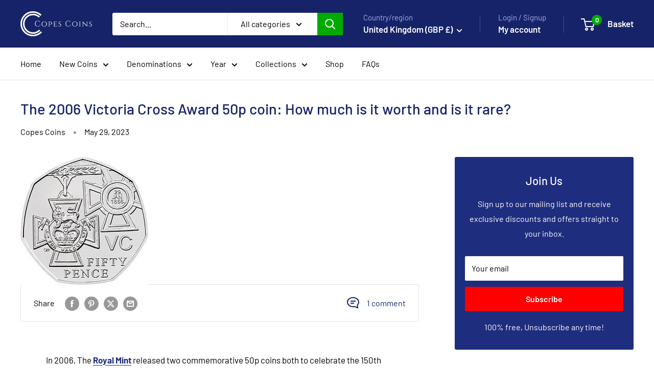

--- FILE ---
content_type: text/html; charset=utf-8
request_url: https://www.google.com/recaptcha/api2/aframe
body_size: 267
content:
<!DOCTYPE HTML><html><head><meta http-equiv="content-type" content="text/html; charset=UTF-8"></head><body><script nonce="3CotQxvEeqrSFIH4-5vZmA">/** Anti-fraud and anti-abuse applications only. See google.com/recaptcha */ try{var clients={'sodar':'https://pagead2.googlesyndication.com/pagead/sodar?'};window.addEventListener("message",function(a){try{if(a.source===window.parent){var b=JSON.parse(a.data);var c=clients[b['id']];if(c){var d=document.createElement('img');d.src=c+b['params']+'&rc='+(localStorage.getItem("rc::a")?sessionStorage.getItem("rc::b"):"");window.document.body.appendChild(d);sessionStorage.setItem("rc::e",parseInt(sessionStorage.getItem("rc::e")||0)+1);localStorage.setItem("rc::h",'1768742948753');}}}catch(b){}});window.parent.postMessage("_grecaptcha_ready", "*");}catch(b){}</script></body></html>

--- FILE ---
content_type: text/javascript
request_url: https://www.copescoins.com/cdn/shop/t/29/assets/theme.aio.min.js?v=57133735457473499641739725655
body_size: 50683
content:
/*
Generated time: February 16, 2025 17:07
This file was created by the app developer. Feel free to contact the original developer with any questions. It was minified (compressed) by AVADA. AVADA do NOT own this script.
*/
var __create=Object.create,__defProp=Object.defineProperty,__getOwnPropDesc=Object.getOwnPropertyDescriptor,__getOwnPropNames=Object.getOwnPropertyNames,__getProtoOf=Object.getPrototypeOf,__hasOwnProp=Object.prototype.hasOwnProperty,__typeError=e=>{throw TypeError(e)},__commonJS=(e,t)=>function(){return t||(0,e[__getOwnPropNames(e)[0]])((t={exports:{}}).exports,t),t.exports},__copyProps=(t,i,n,s)=>{if(i&&"object"==typeof i||"function"==typeof i)for(let e of __getOwnPropNames(i))__hasOwnProp.call(t,e)||e===n||__defProp(t,e,{get:()=>i[e],enumerable:!(s=__getOwnPropDesc(i,e))||s.enumerable});return t},__toESM=(e,t,i)=>(i=null!=e?__create(__getProtoOf(e)):{},__copyProps(!t&&e&&e.__esModule?i:__defProp(i,"default",{value:e,enumerable:!0}),e)),__accessCheck=(e,t,i)=>t.has(e)||__typeError("Cannot "+i),__privateGet=(e,t,i)=>(__accessCheck(e,t,"read from private field"),i?i.call(e):t.get(e)),__privateAdd=(e,t,i)=>t.has(e)?__typeError("Cannot add the same private member more than once"):t instanceof WeakSet?t.add(e):t.set(e,i),__privateSet=(e,t,i,n)=>(__accessCheck(e,t,"write to private field"),n?n.call(e,i):t.set(e,i),i),__privateMethod=(e,t,i)=>(__accessCheck(e,t,"access private method"),i),require_fastdom=__commonJS({"node_modules/fastdom/fastdom.js"(e,t){function i(){var e=this;e.reads=[],e.writes=[],e.raf=r.bind(o),a("initialized",e)}function s(e){e.scheduled||(e.scheduled=!0,e.raf(function(e){a("flush");var t,i=e.writes,n=e.reads;try{a("flushing reads",n.length),e.runTasks(n),a("flushing writes",i.length),e.runTasks(i)}catch(e){t=e}e.scheduled=!1,(n.length||i.length)&&s(e);if(t){if(a("task errored",t.message),!e.catch)throw t;e.catch(t)}}.bind(null,e)),a("flush scheduled"))}function n(e,t){t=e.indexOf(t);return!!~t&&!!e.splice(t,1)}var o,a,r,l;o="undefined"!=typeof window?window:void 0!==e?e:globalThis,a=function(){},r=o.requestAnimationFrame||o.webkitRequestAnimationFrame||o.mozRequestAnimationFrame||o.msRequestAnimationFrame||function(e){return setTimeout(e,16)},i.prototype={constructor:i,runTasks:function(e){var t;for(a("run tasks");t=e.shift();)t()},measure:function(e,t){a("measure");t=t?e.bind(t):e;return this.reads.push(t),s(this),t},mutate:function(e,t){a("mutate");t=t?e.bind(t):e;return this.writes.push(t),s(this),t},clear:function(e){return a("clear",e),n(this.reads,e)||n(this.writes,e)},extend:function(e){if(a("extend",e),"object"!=typeof e)throw new Error("expected object");var t,i=Object.create(this),n=i,s=e;for(t in s)s.hasOwnProperty(t)&&(n[t]=s[t]);return i.fastdom=this,i.initialize&&i.initialize(),i},catch:null},l=o.fastdom=o.fastdom||new i,"function"==typeof define?define(function(){return l}):"object"==typeof t&&(t.exports=l)}}),require_ev_emitter=__commonJS({"node_modules/ev-emitter/ev-emitter.js"(e,t){var i;e="undefined"!=typeof window?window:e,i=function(){function e(){}var t=e.prototype;return t.on=function(e,t){var i;if(e&&t)return-1==(i=(i=this._events=this._events||{})[e]=i[e]||[]).indexOf(t)&&i.push(t),this},t.once=function(e,t){var i;if(e&&t)return this.on(e,t),((i=this._onceEvents=this._onceEvents||{})[e]=i[e]||{})[t]=!0,this},t.off=function(e,t){e=this._events&&this._events[e];if(e&&e.length)return-1!=(t=e.indexOf(t))&&e.splice(t,1),this},t.emitEvent=function(e,t){var i=this._events&&this._events[e];if(i&&i.length){i=i.slice(0),t=t||[];for(var n=this._onceEvents&&this._onceEvents[e],s=0;s<i.length;s++){var o=i[s];n&&n[o]&&(this.off(e,o),delete n[o]),o.apply(this,t)}return this}},t.allOff=function(){delete this._events,delete this._onceEvents},e},"function"==typeof define&&define.amd?define(i):"object"==typeof t&&t.exports?t.exports=i():e.EvEmitter=i()}}),require_get_size=__commonJS({"node_modules/get-size/get-size.js"(e,t){var i,n;i=window,n=function(){function f(e){var t=parseFloat(e);return-1==e.indexOf("%")&&!isNaN(t)&&t}var t="undefined"==typeof console?function(){}:function(e){console.error(e)},v=["paddingLeft","paddingRight","paddingTop","paddingBottom","marginLeft","marginRight","marginTop","marginBottom","borderLeftWidth","borderRightWidth","borderTopWidth","borderBottomWidth"],y=v.length;function _(e){e=getComputedStyle(e);return e||t("Style returned "+e+". Are you running this code in a hidden iframe on Firefox? See https://bit.ly/getsizebug1"),e}var w,b=!1;function E(e){if(b||(b=!0,(d=document.createElement("div")).style.width="200px",d.style.padding="1px 2px 3px 4px",d.style.borderStyle="solid",d.style.borderWidth="1px 2px 3px 4px",d.style.boxSizing="border-box",(c=document.body||document.documentElement).appendChild(d),o=_(d),w=200==Math.round(f(o.width)),E.isBoxSizeOuter=w,c.removeChild(d)),(e="string"==typeof e?document.querySelector(e):e)&&"object"==typeof e&&e.nodeType){var t=_(e);if("none"==t.display){for(var i={width:0,height:0,innerWidth:0,innerHeight:0,outerWidth:0,outerHeight:0},n=0;n<y;n++)i[v[n]]=0;return i}for(var s={},o=(s.width=e.offsetWidth,s.height=e.offsetHeight,s.isBorderBox="border-box"==t.boxSizing),a=0;a<y;a++){var r=v[a],l=t[r],l=parseFloat(l);s[r]=isNaN(l)?0:l}var c=s.paddingLeft+s.paddingRight,d=s.paddingTop+s.paddingBottom,e=s.marginLeft+s.marginRight,h=s.marginTop+s.marginBottom,u=s.borderLeftWidth+s.borderRightWidth,p=s.borderTopWidth+s.borderBottomWidth,m=o&&w,g=f(t.width),g=(!1!==g&&(s.width=g+(m?0:c+u)),f(t.height));return!1!==g&&(s.height=g+(m?0:d+p)),s.innerWidth=s.width-(c+u),s.innerHeight=s.height-(d+p),s.outerWidth=s.width+e,s.outerHeight=s.height+h,s}}return E},"function"==typeof define&&define.amd?define(n):"object"==typeof t&&t.exports?t.exports=n():i.getSize=n()}}),require_matches_selector=__commonJS({"node_modules/desandro-matches-selector/matches-selector.js"(e,t){var i,n;i=window,n=function(){var i=(()=>{var e=window.Element.prototype;if(e.matches)return"matches";if(e.matchesSelector)return"matchesSelector";for(var t=["webkit","moz","ms","o"],i=0;i<t.length;i++){var n=t[i]+"MatchesSelector";if(e[n])return n}})();return function(e,t){return e[i](t)}},"function"==typeof define&&define.amd?define(n):"object"==typeof t&&t.exports?t.exports=n():i.matchesSelector=n()}}),require_utils=__commonJS({"node_modules/fizzy-ui-utils/utils.js"(e,t){var i,n;i=window,n=function(i,o){var l={extend:function(e,t){for(var i in t)e[i]=t[i];return e},modulo:function(e,t){return(e%t+t)%t}},t=Array.prototype.slice,c=(l.makeArray=function(e){return Array.isArray(e)?e:null==e?[]:"object"==typeof e&&"number"==typeof e.length?t.call(e):[e]},l.removeFrom=function(e,t){t=e.indexOf(t);-1!=t&&e.splice(t,1)},l.getParent=function(e,t){for(;e.parentNode&&e!=document.body;)if(o(e=e.parentNode,t))return e},l.getQueryElement=function(e){return"string"==typeof e?document.querySelector(e):e},l.handleEvent=function(e){var t="on"+e.type;this[t]&&this[t](e)},l.filterFindElements=function(e,n){e=l.makeArray(e);var s=[];return e.forEach(function(e){if(e instanceof HTMLElement)if(n){o(e,n)&&s.push(e);for(var t=e.querySelectorAll(n),i=0;i<t.length;i++)s.push(t[i])}else s.push(e)}),s},l.debounceMethod=function(e,t,n){n=n||100;var s=e.prototype[t],o=t+"Timeout";e.prototype[t]=function(){var e=this[o],t=(clearTimeout(e),arguments),i=this;this[o]=setTimeout(function(){s.apply(i,t),delete i[o]},n)}},l.docReady=function(e){var t=document.readyState;"complete"==t||"interactive"==t?setTimeout(e):document.addEventListener("DOMContentLoaded",e)},l.toDashed=function(e){return e.replace(/(.)([A-Z])/g,function(e,t,i){return t+"-"+i}).toLowerCase()},i.console);return l.htmlInit=function(a,r){l.docReady(function(){var e=l.toDashed(r),n="data-"+e,t=document.querySelectorAll("["+n+"]"),e=document.querySelectorAll(".js-"+e),t=l.makeArray(t).concat(l.makeArray(e)),s=n+"-options",o=i.jQuery;t.forEach(function(t){var e,i=t.getAttribute(n)||t.getAttribute(s);try{e=i&&JSON.parse(i)}catch(e){return void(c&&c.error("Error parsing "+n+" on "+t.className+": "+e))}i=new a(t,e);o&&o.data(t,r,i)})})},l},"function"==typeof define&&define.amd?define(["desandro-matches-selector/matches-selector"],function(e){return n(i,e)}):"object"==typeof t&&t.exports?t.exports=n(i,require_matches_selector()):i.fizzyUIUtils=n(i,i.matchesSelector)}}),require_cell=__commonJS({"node_modules/flickity/js/cell.js"(e,t){var i,n;i=window,n=function(e,t){function i(e,t){this.element=e,this.parent=t,this.create()}var n=i.prototype;return n.create=function(){this.element.style.position="absolute",this.element.setAttribute("aria-hidden","true"),this.x=0,this.shift=0},n.destroy=function(){this.unselect(),this.element.style.position="";var e=this.parent.originSide;this.element.style[e]="",this.element.removeAttribute("aria-hidden")},n.getSize=function(){this.size=t(this.element)},n.setPosition=function(e){this.x=e,this.updateTarget(),this.renderPosition(e)},n.updateTarget=n.setDefaultTarget=function(){var e="left"==this.parent.originSide?"marginLeft":"marginRight";this.target=this.x+this.size[e]+this.size.width*this.parent.cellAlign},n.renderPosition=function(e){var t=this.parent.originSide;this.element.style[t]=this.parent.getPositionValue(e)},n.select=function(){this.element.classList.add("is-selected"),this.element.removeAttribute("aria-hidden")},n.unselect=function(){this.element.classList.remove("is-selected"),this.element.setAttribute("aria-hidden","true")},n.wrapShift=function(e){this.shift=e,this.renderPosition(this.x+this.parent.slideableWidth*e)},n.remove=function(){this.element.parentNode.removeChild(this.element)},i},"function"==typeof define&&define.amd?define(["get-size/get-size"],function(e){return n(0,e)}):"object"==typeof t&&t.exports?t.exports=n(0,require_get_size()):(i.Flickity=i.Flickity||{},i.Flickity.Cell=n(0,i.getSize))}}),require_slide=__commonJS({"node_modules/flickity/js/slide.js"(e,t){var i,n;i=window,n=function(){function e(e){this.parent=e,this.isOriginLeft="left"==e.originSide,this.cells=[],this.outerWidth=0,this.height=0}var t=e.prototype;return t.addCell=function(e){var t;this.cells.push(e),this.outerWidth+=e.size.outerWidth,this.height=Math.max(e.size.outerHeight,this.height),1==this.cells.length&&(this.x=e.x,t=this.isOriginLeft?"marginLeft":"marginRight",this.firstMargin=e.size[t])},t.updateTarget=function(){var e=this.isOriginLeft?"marginRight":"marginLeft",t=this.getLastCell(),t=t?t.size[e]:0,e=this.outerWidth-(this.firstMargin+t);this.target=this.x+this.firstMargin+e*this.parent.cellAlign},t.getLastCell=function(){return this.cells[this.cells.length-1]},t.select=function(){this.cells.forEach(function(e){e.select()})},t.unselect=function(){this.cells.forEach(function(e){e.unselect()})},t.getCellElements=function(){return this.cells.map(function(e){return e.element})},e},"function"==typeof define&&define.amd?define(n):"object"==typeof t&&t.exports?t.exports=n():(i.Flickity=i.Flickity||{},i.Flickity.Slide=n())}}),require_animate=__commonJS({"node_modules/flickity/js/animate.js"(e,t){var i,n;i=window,n=function(e,t){var i={startAnimation:function(){this.isAnimating||(this.isAnimating=!0,this.restingFrames=0,this.animate())},animate:function(){this.applyDragForce(),this.applySelectedAttraction();var e,t=this.x;this.integratePhysics(),this.positionSlider(),this.settle(t),this.isAnimating&&(e=this,requestAnimationFrame(function(){e.animate()}))},positionSlider:function(){var e=this.x;this.options.wrapAround&&1<this.cells.length&&(e=t.modulo(e,this.slideableWidth),e-=this.slideableWidth,this.shiftWrapCells(e)),this.setTranslateX(e,this.isAnimating),this.dispatchScrollEvent()},setTranslateX:function(e,t){e+=this.cursorPosition,e=this.options.rightToLeft?-e:e;e=this.getPositionValue(e);this.slider.style.transform=t?"translate3d("+e+",0,0)":"translateX("+e+")"},dispatchScrollEvent:function(){var e,t=this.slides[0];t&&(e=(t=-this.x-t.target)/this.slidesWidth,this.dispatchEvent("scroll",null,[e,t]))},positionSliderAtSelected:function(){this.cells.length&&(this.x=-this.selectedSlide.target,this.velocity=0,this.positionSlider())},getPositionValue:function(e){return this.options.percentPosition?.01*Math.round(e/this.size.innerWidth*1e4)+"%":Math.round(e)+"px"},settle:function(e){this.isPointerDown||Math.round(100*this.x)!=Math.round(100*e)||this.restingFrames++,2<this.restingFrames&&(this.isAnimating=!1,delete this.isFreeScrolling,this.positionSlider(),this.dispatchEvent("settle",null,[this.selectedIndex]))},shiftWrapCells:function(e){var t=this.cursorPosition+e,t=(this._shiftCells(this.beforeShiftCells,t,-1),this.size.innerWidth-(e+this.slideableWidth+this.cursorPosition));this._shiftCells(this.afterShiftCells,t,1)},_shiftCells:function(e,t,i){for(var n=0;n<e.length;n++){var s=e[n];s.wrapShift(0<t?i:0),t-=s.size.outerWidth}},_unshiftCells:function(e){if(e&&e.length)for(var t=0;t<e.length;t++)e[t].wrapShift(0)},integratePhysics:function(){this.x+=this.velocity,this.velocity*=this.getFrictionFactor()},applyForce:function(e){this.velocity+=e},getFrictionFactor:function(){return 1-this.options[this.isFreeScrolling?"freeScrollFriction":"friction"]},getRestingPosition:function(){return this.x+this.velocity/(1-this.getFrictionFactor())},applyDragForce:function(){var e;this.isDraggable&&this.isPointerDown&&(e=this.dragX-this.x-this.velocity,this.applyForce(e))},applySelectedAttraction:function(){var e;this.isDraggable&&this.isPointerDown||this.isFreeScrolling||!this.slides.length||(e=(-1*this.selectedSlide.target-this.x)*this.options.selectedAttraction,this.applyForce(e))}};return i},"function"==typeof define&&define.amd?define(["fizzy-ui-utils/utils"],function(e){return n(0,e)}):"object"==typeof t&&t.exports?t.exports=n(0,require_utils()):(i.Flickity=i.Flickity||{},i.Flickity.animatePrototype=n(0,i.fizzyUIUtils))}}),require_flickity=__commonJS({"node_modules/flickity/js/flickity.js"(e,t){var a,r;a=window,r=function(n,e,t,a,i,r,s){var o=n.jQuery,l=n.getComputedStyle,c=n.console;function d(e,t){for(e=a.makeArray(e);e.length;)t.appendChild(e.shift())}var h=0,u={};function p(e,t){var i,n=a.getQueryElement(e);if(n){if(this.element=n,this.element.flickityGUID)return(i=u[this.element.flickityGUID])&&i.option(t),i;o&&(this.$element=o(this.element)),this.options=a.extend({},this.constructor.defaults),this.option(t),this._create()}else c&&c.error("Bad element for Flickity: "+(n||e))}p.defaults={accessibility:!0,cellAlign:"center",freeScrollFriction:.075,friction:.28,namespaceJQueryEvents:!0,percentPosition:!0,resize:!0,selectedAttraction:.025,setGallerySize:!0},p.createMethods=[];var m=p.prototype,g=(a.extend(m,e.prototype),m._create=function(){var e,t=this.guid=++h;for(e in this.element.flickityGUID=t,(u[t]=this).selectedIndex=0,this.restingFrames=0,this.x=0,this.velocity=0,this.originSide=this.options.rightToLeft?"right":"left",this.viewport=document.createElement("div"),this.viewport.className="flickity-viewport",this._createSlider(),(this.options.resize||this.options.watchCSS)&&n.addEventListener("resize",this),this.options.on){var i=this.options.on[e];this.on(e,i)}p.createMethods.forEach(function(e){this[e]()},this),this.options.watchCSS?this.watchCSS():this.activate()},m.option=function(e){a.extend(this.options,e)},m.activate=function(){this.isActive||(this.isActive=!0,this.element.classList.add("flickity-enabled"),this.options.rightToLeft&&this.element.classList.add("flickity-rtl"),this.getSize(),d(this._filterFindCellElements(this.element.children),this.slider),this.viewport.appendChild(this.slider),this.element.appendChild(this.viewport),this.reloadCells(),this.options.accessibility&&(this.element.tabIndex=0,this.element.addEventListener("keydown",this)),this.emitEvent("activate"),this.selectInitialIndex(),this.isInitActivated=!0,this.dispatchEvent("ready"))},m._createSlider=function(){var e=document.createElement("div");e.className="flickity-slider",e.style[this.originSide]=0,this.slider=e},m._filterFindCellElements=function(e){return a.filterFindElements(e,this.options.cellSelector)},m.reloadCells=function(){this.cells=this._makeCells(this.slider.children),this.positionCells(),this._getWrapShiftCells(),this.setGallerySize()},m._makeCells=function(e){return this._filterFindCellElements(e).map(function(e){return new i(e,this)},this)},m.getLastCell=function(){return this.cells[this.cells.length-1]},m.getLastSlide=function(){return this.slides[this.slides.length-1]},m.positionCells=function(){this._sizeCells(this.cells),this._positionCells(0)},m._positionCells=function(e){this.maxCellHeight=(e=e||0)&&this.maxCellHeight||0;for(var t,i=0,n=(0<e&&(i=(t=this.cells[e-1]).x+t.size.outerWidth),this.cells.length),s=e;s<n;s++){var o=this.cells[s];o.setPosition(i),i+=o.size.outerWidth,this.maxCellHeight=Math.max(o.size.outerHeight,this.maxCellHeight)}this.slideableWidth=i,this.updateSlides(),this._containSlides(),this.slidesWidth=n?this.getLastSlide().target-this.slides[0].target:0},m._sizeCells=function(e){e.forEach(function(e){e.getSize()})},m.updateSlides=function(){var n,s,o;this.slides=[],this.cells.length&&(n=new r(this),this.slides.push(n),s="left"==this.originSide?"marginRight":"marginLeft",o=this._getCanCellFit(),this.cells.forEach(function(e,t){var i;n.cells.length&&(i=n.outerWidth-n.firstMargin+(e.size.outerWidth-e.size[s]),o.call(this,t,i)||(n.updateTarget(),n=new r(this),this.slides.push(n))),n.addCell(e)},this),n.updateTarget(),this.updateSelectedSlide())},m._getCanCellFit=function(){var t,i,e=this.options.groupCells;return e?"number"==typeof e?(t=parseInt(e,10),function(e){return e%t!=0}):(e="string"==typeof e&&e.match(/^(\d+)%$/),i=e?parseInt(e[1],10)/100:1,function(e,t){return t<=(this.size.innerWidth+1)*i}):function(){return!1}},m._init=m.reposition=function(){this.positionCells(),this.positionSliderAtSelected()},m.getSize=function(){this.size=t(this.element),this.setCellAlign(),this.cursorPosition=this.size.innerWidth*this.cellAlign},{center:{left:.5,right:.5},left:{left:0,right:1},right:{right:0,left:1}});return m.setCellAlign=function(){var e=g[this.options.cellAlign];this.cellAlign=e?e[this.originSide]:this.options.cellAlign},m.setGallerySize=function(){var e;this.options.setGallerySize&&(e=this.options.adaptiveHeight&&this.selectedSlide?this.selectedSlide.height:this.maxCellHeight,this.viewport.style.height=e+"px")},m._getWrapShiftCells=function(){var e,t;this.options.wrapAround&&(this._unshiftCells(this.beforeShiftCells),this._unshiftCells(this.afterShiftCells),e=this.cursorPosition,t=this.cells.length-1,this.beforeShiftCells=this._getGapCells(e,t,-1),e=this.size.innerWidth-this.cursorPosition,this.afterShiftCells=this._getGapCells(e,0,1))},m._getGapCells=function(e,t,i){for(var n=[];0<e;){var s=this.cells[t];if(!s)break;n.push(s),t+=i,e-=s.size.outerWidth}return n},m._containSlides=function(){var e,t,i,n,s,o;this.options.contain&&!this.options.wrapAround&&this.cells.length&&(e=(t=this.options.rightToLeft)?"marginRight":"marginLeft",t=t?"marginLeft":"marginRight",i=this.slideableWidth-this.getLastCell().size[t],n=i<this.size.innerWidth,s=this.cursorPosition+this.cells[0].size[e],o=i-this.size.innerWidth*(1-this.cellAlign),this.slides.forEach(function(e){n?e.target=i*this.cellAlign:(e.target=Math.max(e.target,s),e.target=Math.min(e.target,o))},this))},m.dispatchEvent=function(e,t,i){var n=t?[t].concat(i):i;this.emitEvent(e,n),o&&this.$element&&(n=e+=this.options.namespaceJQueryEvents?".flickity":"",t&&((t=new o.Event(t)).type=e,n=t),this.$element.trigger(n,i))},m.select=function(e,t,i){this.isActive&&(e=parseInt(e,10),this._wrapSelect(e),(this.options.wrapAround||t)&&(e=a.modulo(e,this.slides.length)),this.slides[e])&&(t=this.selectedIndex,this.selectedIndex=e,this.updateSelectedSlide(),i?this.positionSliderAtSelected():this.startAnimation(),this.options.adaptiveHeight&&this.setGallerySize(),this.dispatchEvent("select",null,[e]),e!=t&&this.dispatchEvent("change",null,[e]),this.dispatchEvent("cellSelect"))},m._wrapSelect=function(e){var t=this.slides.length;if(!(this.options.wrapAround&&1<t))return e;var i=a.modulo(e,t),n=Math.abs(i-this.selectedIndex),s=Math.abs(i+t-this.selectedIndex),i=Math.abs(i-t-this.selectedIndex);!this.isDragSelect&&s<n?e+=t:!this.isDragSelect&&i<n&&(e-=t),e<0?this.x-=this.slideableWidth:t<=e&&(this.x+=this.slideableWidth)},m.previous=function(e,t){this.select(this.selectedIndex-1,e,t)},m.next=function(e,t){this.select(this.selectedIndex+1,e,t)},m.updateSelectedSlide=function(){var e=this.slides[this.selectedIndex];e&&(this.unselectSelectedSlide(),(this.selectedSlide=e).select(),this.selectedCells=e.cells,this.selectedElements=e.getCellElements(),this.selectedCell=e.cells[0],this.selectedElement=this.selectedElements[0])},m.unselectSelectedSlide=function(){this.selectedSlide&&this.selectedSlide.unselect()},m.selectInitialIndex=function(){var e=this.options.initialIndex;if(this.isInitActivated)this.select(this.selectedIndex,!1,!0);else{if(e&&"string"==typeof e)if(this.queryCell(e))return void this.selectCell(e,!1,!0);var t=0;e&&this.slides[e]&&(t=e),this.select(t,!1,!0)}},m.selectCell=function(e,t,i){var e=this.queryCell(e);e&&(e=this.getCellSlideIndex(e),this.select(e,t,i))},m.getCellSlideIndex=function(e){for(var t=0;t<this.slides.length;t++)if(-1!=this.slides[t].cells.indexOf(e))return t},m.getCell=function(e){for(var t=0;t<this.cells.length;t++){var i=this.cells[t];if(i.element==e)return i}},m.getCells=function(e){e=a.makeArray(e);var t=[];return e.forEach(function(e){e=this.getCell(e);e&&t.push(e)},this),t},m.getCellElements=function(){return this.cells.map(function(e){return e.element})},m.getParentCell=function(e){var t=this.getCell(e);return t||(e=a.getParent(e,".flickity-slider > *"),this.getCell(e))},m.getAdjacentCellElements=function(e,t){if(!e)return this.selectedSlide.getCellElements();t=void 0===t?this.selectedIndex:t;var i=this.slides.length;if(i<=1+2*e)return this.getCellElements();for(var n=[],s=t-e;s<=t+e;s++){var o=this.options.wrapAround?a.modulo(s,i):s,o=this.slides[o];o&&(n=n.concat(o.getCellElements()))}return n},m.queryCell=function(e){if("number"==typeof e)return this.cells[e];if("string"==typeof e){if(e.match(/^[#.]?[\d/]/))return;e=this.element.querySelector(e)}return this.getCell(e)},m.uiChange=function(){this.emitEvent("uiChange")},m.childUIPointerDown=function(e){"touchstart"!=e.type&&e.preventDefault(),this.focus()},m.onresize=function(){this.watchCSS(),this.resize()},a.debounceMethod(p,"onresize",150),m.resize=function(){var e;this.isActive&&(this.getSize(),this.options.wrapAround&&(this.x=a.modulo(this.x,this.slideableWidth)),this.positionCells(),this._getWrapShiftCells(),this.setGallerySize(),this.emitEvent("resize"),e=this.selectedElements&&this.selectedElements[0],this.selectCell(e,!1,!0))},m.watchCSS=function(){this.options.watchCSS&&(-1!=l(this.element,":after").content.indexOf("flickity")?this.activate():this.deactivate())},m.onkeydown=function(e){var t=document.activeElement&&document.activeElement!=this.element;this.options.accessibility&&!t&&(t=p.keyboardHandlers[e.keyCode])&&t.call(this)},p.keyboardHandlers={37:function(){var e=this.options.rightToLeft?"next":"previous";this.uiChange(),this[e]()},39:function(){var e=this.options.rightToLeft?"previous":"next";this.uiChange(),this[e]()}},m.focus=function(){var e=n.pageYOffset;this.element.focus({preventScroll:!0}),n.pageYOffset!=e&&n.scrollTo(n.pageXOffset,e)},m.deactivate=function(){this.isActive&&(this.element.classList.remove("flickity-enabled"),this.element.classList.remove("flickity-rtl"),this.unselectSelectedSlide(),this.cells.forEach(function(e){e.destroy()}),this.element.removeChild(this.viewport),d(this.slider.children,this.element),this.options.accessibility&&(this.element.removeAttribute("tabIndex"),this.element.removeEventListener("keydown",this)),this.isActive=!1,this.emitEvent("deactivate"))},m.destroy=function(){this.deactivate(),n.removeEventListener("resize",this),this.allOff(),this.emitEvent("destroy"),o&&this.$element&&o.removeData(this.element,"flickity"),delete this.element.flickityGUID,delete u[this.guid]},a.extend(m,s),p.data=function(e){e=(e=a.getQueryElement(e))&&e.flickityGUID;return e&&u[e]},a.htmlInit(p,"flickity"),o&&o.bridget&&o.bridget("flickity",p),p.setJQuery=function(e){o=e},p.Cell=i,p.Slide=r,p},"function"==typeof define&&define.amd?define(["ev-emitter/ev-emitter","get-size/get-size","fizzy-ui-utils/utils","./cell","./slide","./animate"],function(e,t,i,n,s,o){return r(a,e,t,i,n,s,o)}):"object"==typeof t&&t.exports?t.exports=r(a,require_ev_emitter(),require_get_size(),require_utils(),require_cell(),require_slide(),require_animate()):(t=a.Flickity,a.Flickity=r(a,a.EvEmitter,a.getSize,a.fizzyUIUtils,t.Cell,t.Slide,t.animatePrototype))}}),require_unipointer=__commonJS({"node_modules/unipointer/unipointer.js"(e,t){var i,n;i=window,n=function(n,e){function t(){}var e=t.prototype=Object.create(e.prototype),i=(e.bindStartEvent=function(e){this._bindStartEvent(e,!0)},e.unbindStartEvent=function(e){this._bindStartEvent(e,!1)},e._bindStartEvent=function(e,t){var t=(t=void 0===t||t)?"addEventListener":"removeEventListener",i="mousedown";"ontouchstart"in n?i="touchstart":n.PointerEvent&&(i="pointerdown"),e[t](i,this)},e.handleEvent=function(e){var t="on"+e.type;this[t]&&this[t](e)},e.getTouch=function(e){for(var t=0;t<e.length;t++){var i=e[t];if(i.identifier==this.pointerIdentifier)return i}},e.onmousedown=function(e){var t=e.button;t&&0!==t&&1!==t||this._pointerDown(e,e)},e.ontouchstart=function(e){this._pointerDown(e,e.changedTouches[0])},e.onpointerdown=function(e){this._pointerDown(e,e)},e._pointerDown=function(e,t){e.button||this.isPointerDown||(this.isPointerDown=!0,this.pointerIdentifier=void 0!==t.pointerId?t.pointerId:t.identifier,this.pointerDown(e,t))},e.pointerDown=function(e,t){this._bindPostStartEvents(e),this.emitEvent("pointerDown",[e,t])},{mousedown:["mousemove","mouseup"],touchstart:["touchmove","touchend","touchcancel"],pointerdown:["pointermove","pointerup","pointercancel"]});return e._bindPostStartEvents=function(e){e&&((e=i[e.type]).forEach(function(e){n.addEventListener(e,this)},this),this._boundPointerEvents=e)},e._unbindPostStartEvents=function(){this._boundPointerEvents&&(this._boundPointerEvents.forEach(function(e){n.removeEventListener(e,this)},this),delete this._boundPointerEvents)},e.onmousemove=function(e){this._pointerMove(e,e)},e.onpointermove=function(e){e.pointerId==this.pointerIdentifier&&this._pointerMove(e,e)},e.ontouchmove=function(e){var t=this.getTouch(e.changedTouches);t&&this._pointerMove(e,t)},e._pointerMove=function(e,t){this.pointerMove(e,t)},e.pointerMove=function(e,t){this.emitEvent("pointerMove",[e,t])},e.onmouseup=function(e){this._pointerUp(e,e)},e.onpointerup=function(e){e.pointerId==this.pointerIdentifier&&this._pointerUp(e,e)},e.ontouchend=function(e){var t=this.getTouch(e.changedTouches);t&&this._pointerUp(e,t)},e._pointerUp=function(e,t){this._pointerDone(),this.pointerUp(e,t)},e.pointerUp=function(e,t){this.emitEvent("pointerUp",[e,t])},e._pointerDone=function(){this._pointerReset(),this._unbindPostStartEvents(),this.pointerDone()},e._pointerReset=function(){this.isPointerDown=!1,delete this.pointerIdentifier},e.pointerDone=function(){},e.onpointercancel=function(e){e.pointerId==this.pointerIdentifier&&this._pointerCancel(e,e)},e.ontouchcancel=function(e){var t=this.getTouch(e.changedTouches);t&&this._pointerCancel(e,t)},e._pointerCancel=function(e,t){this._pointerDone(),this.pointerCancel(e,t)},e.pointerCancel=function(e,t){this.emitEvent("pointerCancel",[e,t])},t.getPointerPoint=function(e){return{x:e.pageX,y:e.pageY}},t},"function"==typeof define&&define.amd?define(["ev-emitter/ev-emitter"],function(e){return n(i,e)}):"object"==typeof t&&t.exports?t.exports=n(i,require_ev_emitter()):i.Unipointer=n(i,i.EvEmitter)}}),require_unidragger=__commonJS({"node_modules/unidragger/unidragger.js"(e,t){var i,n;i=window,n=function(o,e){function t(){}var i=t.prototype=Object.create(e.prototype),n=(i.bindHandles=function(){this._bindHandles(!0)},i.unbindHandles=function(){this._bindHandles(!1)},i._bindHandles=function(e){for(var t=(e=void 0===e||e)?"addEventListener":"removeEventListener",i=e?this._touchActionValue:"",n=0;n<this.handles.length;n++){var s=this.handles[n];this._bindStartEvent(s,e),s[t]("click",this),o.PointerEvent&&(s.style.touchAction=i)}},i._touchActionValue="none",i.pointerDown=function(e,t){this.okayPointerDown(e)&&(this.pointerDownPointer={pageX:t.pageX,pageY:t.pageY},e.preventDefault(),this.pointerDownBlur(),this._bindPostStartEvents(e),this.emitEvent("pointerDown",[e,t]))},{TEXTAREA:!0,INPUT:!0,SELECT:!0,OPTION:!0}),s={radio:!0,checkbox:!0,button:!0,submit:!0,image:!0,file:!0};return i.okayPointerDown=function(e){var t=n[e.target.nodeName],e=s[e.target.type],t=!t||e;return t||this._pointerReset(),t},i.pointerDownBlur=function(){var e=document.activeElement;e&&e.blur&&e!=document.body&&e.blur()},i.pointerMove=function(e,t){var i=this._dragPointerMove(e,t);this.emitEvent("pointerMove",[e,t,i]),this._dragMove(e,t,i)},i._dragPointerMove=function(e,t){var i={x:t.pageX-this.pointerDownPointer.pageX,y:t.pageY-this.pointerDownPointer.pageY};return!this.isDragging&&this.hasDragStarted(i)&&this._dragStart(e,t),i},i.hasDragStarted=function(e){return 3<Math.abs(e.x)||3<Math.abs(e.y)},i.pointerUp=function(e,t){this.emitEvent("pointerUp",[e,t]),this._dragPointerUp(e,t)},i._dragPointerUp=function(e,t){this.isDragging?this._dragEnd(e,t):this._staticClick(e,t)},i._dragStart=function(e,t){this.isDragging=!0,this.isPreventingClicks=!0,this.dragStart(e,t)},i.dragStart=function(e,t){this.emitEvent("dragStart",[e,t])},i._dragMove=function(e,t,i){this.isDragging&&this.dragMove(e,t,i)},i.dragMove=function(e,t,i){e.preventDefault(),this.emitEvent("dragMove",[e,t,i])},i._dragEnd=function(e,t){this.isDragging=!1,setTimeout(function(){delete this.isPreventingClicks}.bind(this)),this.dragEnd(e,t)},i.dragEnd=function(e,t){this.emitEvent("dragEnd",[e,t])},i.onclick=function(e){this.isPreventingClicks&&e.preventDefault()},i._staticClick=function(e,t){this.isIgnoringMouseUp&&"mouseup"==e.type||(this.staticClick(e,t),"mouseup"!=e.type&&(this.isIgnoringMouseUp=!0,setTimeout(function(){delete this.isIgnoringMouseUp}.bind(this),400)))},i.staticClick=function(e,t){this.emitEvent("staticClick",[e,t])},t.getPointerPoint=e.getPointerPoint,t},"function"==typeof define&&define.amd?define(["unipointer/unipointer"],function(e){return n(i,e)}):"object"==typeof t&&t.exports?t.exports=n(i,require_unipointer()):i.Unidragger=n(i,i.Unipointer)}}),require_drag=__commonJS({"node_modules/flickity/js/drag.js"(e,t){var n,s;n=window,s=function(i,e,t,o){o.extend(e.defaults,{draggable:">1",dragThreshold:3}),e.createMethods.push("_createDrag");var n=e.prototype,s=(o.extend(n,t.prototype),n._touchActionValue="pan-y","createTouch"in document),a=!1,r=(n._createDrag=function(){this.on("activate",this.onActivateDrag),this.on("uiChange",this._uiChangeDrag),this.on("deactivate",this.onDeactivateDrag),this.on("cellChange",this.updateDraggable),s&&!a&&(i.addEventListener("touchmove",function(){}),a=!0)},n.onActivateDrag=function(){this.handles=[this.viewport],this.bindHandles(),this.updateDraggable()},n.onDeactivateDrag=function(){this.unbindHandles(),this.element.classList.remove("is-draggable")},n.updateDraggable=function(){">1"==this.options.draggable?this.isDraggable=1<this.slides.length:this.isDraggable=this.options.draggable,this.isDraggable?this.element.classList.add("is-draggable"):this.element.classList.remove("is-draggable")},n.bindDrag=function(){this.options.draggable=!0,this.updateDraggable()},n.unbindDrag=function(){this.options.draggable=!1,this.updateDraggable()},n._uiChangeDrag=function(){delete this.isFreeScrolling},n.pointerDown=function(e,t){this.isDraggable?this.okayPointerDown(e)&&(this._pointerDownPreventDefault(e),this.pointerDownFocus(e),document.activeElement!=this.element&&this.pointerDownBlur(),this.dragX=this.x,this.viewport.classList.add("is-pointer-down"),this.pointerDownScroll=l(),i.addEventListener("scroll",this),this._pointerDownDefault(e,t)):this._pointerDownDefault(e,t)},n._pointerDownDefault=function(e,t){this.pointerDownPointer={pageX:t.pageX,pageY:t.pageY},this._bindPostStartEvents(e),this.dispatchEvent("pointerDown",e,[t])},{INPUT:!0,TEXTAREA:!0,SELECT:!0});function l(){return{x:i.pageXOffset,y:i.pageYOffset}}return n.pointerDownFocus=function(e){r[e.target.nodeName]||this.focus()},n._pointerDownPreventDefault=function(e){var t="touchstart"==e.type,i=r[e.target.nodeName];t||"touch"==e.pointerType||i||e.preventDefault()},n.hasDragStarted=function(e){return Math.abs(e.x)>this.options.dragThreshold},n.pointerUp=function(e,t){delete this.isTouchScrolling,this.viewport.classList.remove("is-pointer-down"),this.dispatchEvent("pointerUp",e,[t]),this._dragPointerUp(e,t)},n.pointerDone=function(){i.removeEventListener("scroll",this),delete this.pointerDownScroll},n.dragStart=function(e,t){this.isDraggable&&(this.dragStartPosition=this.x,this.startAnimation(),i.removeEventListener("scroll",this),this.dispatchEvent("dragStart",e,[t]))},n.pointerMove=function(e,t){var i=this._dragPointerMove(e,t);this.dispatchEvent("pointerMove",e,[t,i]),this._dragMove(e,t,i)},n.dragMove=function(e,t,i){var n,s;this.isDraggable&&(e.preventDefault(),this.previousDragX=this.dragX,n=this.options.rightToLeft?-1:1,this.options.wrapAround&&(i.x%=this.slideableWidth),n=this.dragStartPosition+i.x*n,!this.options.wrapAround&&this.slides.length&&(n=(n=(s=Math.max(-this.slides[0].target,this.dragStartPosition))<n?.5*(n+s):n)<(s=Math.min(-this.getLastSlide().target,this.dragStartPosition))?.5*(n+s):n),this.dragX=n,this.dragMoveTime=new Date,this.dispatchEvent("dragMove",e,[t,i]))},n.dragEnd=function(e,t){var i,n;this.isDraggable&&(this.options.freeScroll&&(this.isFreeScrolling=!0),i=this.dragEndRestingSelect(),this.options.freeScroll&&!this.options.wrapAround?(n=this.getRestingPosition(),this.isFreeScrolling=-n>this.slides[0].target&&-n<this.getLastSlide().target):this.options.freeScroll||i!=this.selectedIndex||(i+=this.dragEndBoostSelect()),delete this.previousDragX,this.isDragSelect=this.options.wrapAround,this.select(i),delete this.isDragSelect,this.dispatchEvent("dragEnd",e,[t]))},n.dragEndRestingSelect=function(){var e=this.getRestingPosition(),t=Math.abs(this.getSlideDistance(-e,this.selectedIndex)),i=this._getClosestResting(e,t,1),e=this._getClosestResting(e,t,-1);return(i.distance<e.distance?i:e).index},n._getClosestResting=function(e,t,i){for(var n=this.selectedIndex,s=1/0,o=this.options.contain&&!this.options.wrapAround?function(e,t){return e<=t}:function(e,t){return e<t};o(t,s)&&(s=t,null!==(t=this.getSlideDistance(-e,n+=i)));)t=Math.abs(t);return{distance:s,index:n-i}},n.getSlideDistance=function(e,t){var i=this.slides.length,n=this.options.wrapAround&&1<i,s=n?o.modulo(t,i):t,s=this.slides[s];return s?(n=n?this.slideableWidth*Math.floor(t/i):0,e-(s.target+n)):null},n.dragEndBoostSelect=function(){var e,t;return void 0===this.previousDragX||!this.dragMoveTime||100<new Date-this.dragMoveTime?0:(e=this.getSlideDistance(-this.dragX,this.selectedIndex),t=this.previousDragX-this.dragX,0<e&&0<t?1:e<0&&t<0?-1:0)},n.staticClick=function(e,t){var i=this.getParentCell(e.target),n=i&&i.element,i=i&&this.cells.indexOf(i);this.dispatchEvent("staticClick",e,[t,n,i])},n.onscroll=function(){var e=l(),t=this.pointerDownScroll.x-e.x,e=this.pointerDownScroll.y-e.y;(3<Math.abs(t)||3<Math.abs(e))&&this._pointerDone()},e},"function"==typeof define&&define.amd?define(["./flickity","unidragger/unidragger","fizzy-ui-utils/utils"],function(e,t,i){return s(n,e,t,i)}):"object"==typeof t&&t.exports?t.exports=s(n,require_flickity(),require_unidragger(),require_utils()):n.Flickity=s(n,n.Flickity,n.Unidragger,n.fizzyUIUtils)}}),require_prev_next_button=__commonJS({"node_modules/flickity/js/prev-next-button.js"(e,t){var i,n;i=window,n=function(e,t,i,n){var s="http://www.w3.org/2000/svg";function o(e,t){this.direction=e,this.parent=t,this._create()}(o.prototype=Object.create(i.prototype))._create=function(){this.isEnabled=!0,this.isPrevious=-1==this.direction;var e=this.parent.options.rightToLeft?1:-1,e=(this.isLeft=this.direction==e,this.element=document.createElement("button")),t=(e.className="flickity-button flickity-prev-next-button",e.className+=this.isPrevious?" previous":" next",e.setAttribute("type","button"),this.disable(),e.setAttribute("aria-label",this.isPrevious?"Previous":"Next"),this.createSVG());e.appendChild(t),this.parent.on("select",this.update.bind(this)),this.on("pointerDown",this.parent.childUIPointerDown.bind(this.parent))},o.prototype.activate=function(){this.bindStartEvent(this.element),this.element.addEventListener("click",this),this.parent.element.appendChild(this.element)},o.prototype.deactivate=function(){this.parent.element.removeChild(this.element),this.unbindStartEvent(this.element),this.element.removeEventListener("click",this)},o.prototype.createSVG=function(){var e=document.createElementNS(s,"svg"),t=(e.setAttribute("class","flickity-button-icon"),e.setAttribute("viewBox","0 0 100 100"),document.createElementNS(s,"path")),i="string"!=typeof(i=this.parent.options.arrowShape)?"M "+i.x0+",50 L "+i.x1+","+(i.y1+50)+" L "+i.x2+","+(i.y2+50)+" L "+i.x3+",50  L "+i.x2+","+(50-i.y2)+" L "+i.x1+","+(50-i.y1)+" Z":i;return t.setAttribute("d",i),t.setAttribute("class","arrow"),this.isLeft||t.setAttribute("transform","translate(100, 100) rotate(180) "),e.appendChild(t),e},o.prototype.handleEvent=n.handleEvent,o.prototype.onclick=function(){var e;this.isEnabled&&(this.parent.uiChange(),e=this.isPrevious?"previous":"next",this.parent[e]())},o.prototype.enable=function(){this.isEnabled||(this.element.disabled=!1,this.isEnabled=!0)},o.prototype.disable=function(){this.isEnabled&&(this.element.disabled=!0,this.isEnabled=!1)},o.prototype.update=function(){var e=this.parent.slides;this.parent.options.wrapAround&&1<e.length?this.enable():(e=e.length?e.length-1:0,e=this.isPrevious?0:e,this[this.parent.selectedIndex==e?"disable":"enable"]())},o.prototype.destroy=function(){this.deactivate(),this.allOff()},n.extend(t.defaults,{prevNextButtons:!0,arrowShape:{x0:10,x1:60,y1:50,x2:70,y2:40,x3:30}}),t.createMethods.push("_createPrevNextButtons");i=t.prototype;return i._createPrevNextButtons=function(){this.options.prevNextButtons&&(this.prevButton=new o(-1,this),this.nextButton=new o(1,this),this.on("activate",this.activatePrevNextButtons))},i.activatePrevNextButtons=function(){this.prevButton.activate(),this.nextButton.activate(),this.on("deactivate",this.deactivatePrevNextButtons)},i.deactivatePrevNextButtons=function(){this.prevButton.deactivate(),this.nextButton.deactivate(),this.off("deactivate",this.deactivatePrevNextButtons)},t.PrevNextButton=o,t},"function"==typeof define&&define.amd?define(["./flickity","unipointer/unipointer","fizzy-ui-utils/utils"],function(e,t,i){return n(0,e,t,i)}):"object"==typeof t&&t.exports?t.exports=n(0,require_flickity(),require_unipointer(),require_utils()):n(0,i.Flickity,i.Unipointer,i.fizzyUIUtils)}}),require_page_dots=__commonJS({"node_modules/flickity/js/page-dots.js"(e,t){var i,n;i=window,n=function(e,t,i,n){function s(e){this.parent=e,this._create()}(s.prototype=Object.create(i.prototype))._create=function(){this.holder=document.createElement("ol"),this.holder.className="flickity-page-dots",this.dots=[],this.handleClick=this.onClick.bind(this),this.on("pointerDown",this.parent.childUIPointerDown.bind(this.parent))},s.prototype.activate=function(){this.setDots(),this.holder.addEventListener("click",this.handleClick),this.bindStartEvent(this.holder),this.parent.element.appendChild(this.holder)},s.prototype.deactivate=function(){this.holder.removeEventListener("click",this.handleClick),this.unbindStartEvent(this.holder),this.parent.element.removeChild(this.holder)},s.prototype.setDots=function(){var e=this.parent.slides.length-this.dots.length;0<e?this.addDots(e):e<0&&this.removeDots(-e)},s.prototype.addDots=function(e){for(var t=document.createDocumentFragment(),i=[],n=this.dots.length,s=n+e,o=n;o<s;o++){var a=document.createElement("li");a.className="dot",a.setAttribute("aria-label","Page dot "+(o+1)),t.appendChild(a),i.push(a)}this.holder.appendChild(t),this.dots=this.dots.concat(i)},s.prototype.removeDots=function(e){this.dots.splice(this.dots.length-e,e).forEach(function(e){this.holder.removeChild(e)},this)},s.prototype.updateSelected=function(){this.selectedDot&&(this.selectedDot.className="dot",this.selectedDot.removeAttribute("aria-current")),this.dots.length&&(this.selectedDot=this.dots[this.parent.selectedIndex],this.selectedDot.className="dot is-selected",this.selectedDot.setAttribute("aria-current","step"))},s.prototype.onTap=s.prototype.onClick=function(e){var e=e.target;"LI"==e.nodeName&&(this.parent.uiChange(),e=this.dots.indexOf(e),this.parent.select(e))},s.prototype.destroy=function(){this.deactivate(),this.allOff()},t.PageDots=s,n.extend(t.defaults,{pageDots:!0}),t.createMethods.push("_createPageDots");i=t.prototype;return i._createPageDots=function(){this.options.pageDots&&(this.pageDots=new s(this),this.on("activate",this.activatePageDots),this.on("select",this.updateSelectedPageDots),this.on("cellChange",this.updatePageDots),this.on("resize",this.updatePageDots),this.on("deactivate",this.deactivatePageDots))},i.activatePageDots=function(){this.pageDots.activate()},i.updateSelectedPageDots=function(){this.pageDots.updateSelected()},i.updatePageDots=function(){this.pageDots.setDots()},i.deactivatePageDots=function(){this.pageDots.deactivate()},t.PageDots=s,t},"function"==typeof define&&define.amd?define(["./flickity","unipointer/unipointer","fizzy-ui-utils/utils"],function(e,t,i){return n(0,e,t,i)}):"object"==typeof t&&t.exports?t.exports=n(0,require_flickity(),require_unipointer(),require_utils()):n(0,i.Flickity,i.Unipointer,i.fizzyUIUtils)}}),require_player=__commonJS({"node_modules/flickity/js/player.js"(e,t){var i,n;i=window,n=function(e,t,i){function n(e){this.parent=e,this.state="stopped",this.onVisibilityChange=this.visibilityChange.bind(this),this.onVisibilityPlay=this.visibilityPlay.bind(this)}(n.prototype=Object.create(e.prototype)).play=function(){"playing"!=this.state&&(document.hidden?document.addEventListener("visibilitychange",this.onVisibilityPlay):(this.state="playing",document.addEventListener("visibilitychange",this.onVisibilityChange),this.tick()))},n.prototype.tick=function(){var e,t;"playing"==this.state&&(e="number"==typeof(e=this.parent.options.autoPlay)?e:3e3,(t=this).clear(),this.timeout=setTimeout(function(){t.parent.next(!0),t.tick()},e))},n.prototype.stop=function(){this.state="stopped",this.clear(),document.removeEventListener("visibilitychange",this.onVisibilityChange)},n.prototype.clear=function(){clearTimeout(this.timeout)},n.prototype.pause=function(){"playing"==this.state&&(this.state="paused",this.clear())},n.prototype.unpause=function(){"paused"==this.state&&this.play()},n.prototype.visibilityChange=function(){this[document.hidden?"pause":"unpause"]()},n.prototype.visibilityPlay=function(){this.play(),document.removeEventListener("visibilitychange",this.onVisibilityPlay)},t.extend(i.defaults,{pauseAutoPlayOnHover:!0}),i.createMethods.push("_createPlayer");e=i.prototype;return e._createPlayer=function(){this.player=new n(this),this.on("activate",this.activatePlayer),this.on("uiChange",this.stopPlayer),this.on("pointerDown",this.stopPlayer),this.on("deactivate",this.deactivatePlayer)},e.activatePlayer=function(){this.options.autoPlay&&(this.player.play(),this.element.addEventListener("mouseenter",this))},e.playPlayer=function(){this.player.play()},e.stopPlayer=function(){this.player.stop()},e.pausePlayer=function(){this.player.pause()},e.unpausePlayer=function(){this.player.unpause()},e.deactivatePlayer=function(){this.player.stop(),this.element.removeEventListener("mouseenter",this)},e.onmouseenter=function(){this.options.pauseAutoPlayOnHover&&(this.player.pause(),this.element.addEventListener("mouseleave",this))},e.onmouseleave=function(){this.player.unpause(),this.element.removeEventListener("mouseleave",this)},i.Player=n,i},"function"==typeof define&&define.amd?define(["ev-emitter/ev-emitter","fizzy-ui-utils/utils","./flickity"],n):"object"==typeof t&&t.exports?t.exports=n(require_ev_emitter(),require_utils(),require_flickity()):n(i.EvEmitter,i.fizzyUIUtils,i.Flickity)}}),require_add_remove_cell=__commonJS({"node_modules/flickity/js/add-remove-cell.js"(e,t){var i,n;i=window,n=function(e,t,n){var i=t.prototype;return i.insert=function(e,t){var i,n,s,o,a,e=this._makeCells(e);e&&e.length&&(i=this.cells.length,t=void 0===t?i:t,a=e,n=document.createDocumentFragment(),a.forEach(function(e){n.appendChild(e.element)}),a=n,(s=t==i)?this.slider.appendChild(a):(o=this.cells[t].element,this.slider.insertBefore(a,o)),0===t?this.cells=e.concat(this.cells):s?this.cells=this.cells.concat(e):(a=this.cells.splice(t,i-t),this.cells=this.cells.concat(e).concat(a)),this._sizeCells(e),this.cellChange(t,!0))},i.append=function(e){this.insert(e,this.cells.length)},i.prepend=function(e){this.insert(e,0)},i.remove=function(e){var i,e=this.getCells(e);e&&e.length&&(i=this.cells.length-1,e.forEach(function(e){e.remove();var t=this.cells.indexOf(e);i=Math.min(t,i),n.removeFrom(this.cells,e)},this),this.cellChange(i,!0))},i.cellSizeChange=function(e){var e=this.getCell(e);e&&(e.getSize(),e=this.cells.indexOf(e),this.cellChange(e))},i.cellChange=function(e,t){var i=this.selectedElement,i=(this._positionCells(e),this._getWrapShiftCells(),this.setGallerySize(),this.getCell(i));i&&(this.selectedIndex=this.getCellSlideIndex(i)),this.selectedIndex=Math.min(this.slides.length-1,this.selectedIndex),this.emitEvent("cellChange",[e]),this.select(this.selectedIndex),t&&this.positionSliderAtSelected()},t},"function"==typeof define&&define.amd?define(["./flickity","fizzy-ui-utils/utils"],function(e,t){return n(0,e,t)}):"object"==typeof t&&t.exports?t.exports=n(0,require_flickity(),require_utils()):n(0,i.Flickity,i.fizzyUIUtils)}}),require_lazyload=__commonJS({"node_modules/flickity/js/lazyload.js"(e,t){var i,n;i=window,n=function(e,t,s){t.createMethods.push("_createLazyload");var i=t.prototype;function n(e,t){this.img=e,this.flickity=t,this.load()}return i._createLazyload=function(){this.on("select",this.lazyLoad)},i.lazyLoad=function(){var t,e=this.options.lazyLoad;e&&(e=this.getAdjacentCellElements("number"==typeof e?e:0),t=[],e.forEach(function(e){e=(e=>{if("IMG"==e.nodeName){var t=e.getAttribute("data-flickity-lazyload"),i=e.getAttribute("data-flickity-lazyload-src"),n=e.getAttribute("data-flickity-lazyload-srcset");if(t||i||n)return[e]}return t=e.querySelectorAll("img[data-flickity-lazyload], img[data-flickity-lazyload-src], img[data-flickity-lazyload-srcset]"),s.makeArray(t)})(e);t=t.concat(e)}),t.forEach(function(e){new n(e,this)},this))},n.prototype.handleEvent=s.handleEvent,n.prototype.load=function(){this.img.addEventListener("load",this),this.img.addEventListener("error",this);var e=this.img.getAttribute("data-flickity-lazyload")||this.img.getAttribute("data-flickity-lazyload-src"),t=this.img.getAttribute("data-flickity-lazyload-srcset");this.img.src=e,t&&this.img.setAttribute("srcset",t),this.img.removeAttribute("data-flickity-lazyload"),this.img.removeAttribute("data-flickity-lazyload-src"),this.img.removeAttribute("data-flickity-lazyload-srcset")},n.prototype.onload=function(e){this.complete(e,"flickity-lazyloaded")},n.prototype.onerror=function(e){this.complete(e,"flickity-lazyerror")},n.prototype.complete=function(e,t){this.img.removeEventListener("load",this),this.img.removeEventListener("error",this);var i=this.flickity.getParentCell(this.img),i=i&&i.element;this.flickity.cellSizeChange(i),this.img.classList.add(t),this.flickity.dispatchEvent("lazyLoad",e,i)},t.LazyLoader=n,t},"function"==typeof define&&define.amd?define(["./flickity","fizzy-ui-utils/utils"],function(e,t){return n(0,e,t)}):"object"==typeof t&&t.exports?t.exports=n(0,require_flickity(),require_utils()):n(0,i.Flickity,i.fizzyUIUtils)}}),require_js=__commonJS({"node_modules/flickity/js/index.js"(e,t){var i;window,i=function(e){return e},"function"==typeof define&&define.amd?define(["./flickity","./drag","./prev-next-button","./page-dots","./player","./add-remove-cell","./lazyload"],i):"object"==typeof t&&t.exports&&(t.exports=i(require_flickity(),require_drag(),require_prev_next_button(),require_page_dots(),require_player(),require_add_remove_cell(),require_lazyload()))}}),require_flickity_fade=__commonJS({"node_modules/flickity-fade/flickity-fade.js"(e,t){var i;e=e,i=function(e,n){var t=e.Slide,s=t.prototype.updateTarget,t=(t.prototype.updateTarget=function(){var i,n;s.apply(this,arguments),this.parent.options.fade&&(i=this.target-this.x,n=this.cells[0].x,this.cells.forEach(function(e){var t=e.x-n-i;e.renderPosition(t)}))},t.prototype.setOpacity=function(t){this.cells.forEach(function(e){e.element.style.opacity=t})},e.prototype),i=(e.createMethods.push("_createFade"),t._createFade=function(){this.fadeIndex=this.selectedIndex,this.prevSelectedIndex=this.selectedIndex,this.on("select",this.onSelectFade),this.on("dragEnd",this.onDragEndFade),this.on("settle",this.onSettleFade),this.on("activate",this.onActivateFade),this.on("deactivate",this.onDeactivateFade)},t.updateSlides),o=(t.updateSlides=function(){i.apply(this,arguments),this.options.fade&&this.slides.forEach(function(e,t){t=t==this.selectedIndex?1:0;e.setOpacity(t)},this)},t.onSelectFade=function(){this.fadeIndex=Math.min(this.prevSelectedIndex,this.slides.length-1),this.prevSelectedIndex=this.selectedIndex},t.onSettleFade=function(){delete this.didDragEnd,this.options.fade&&(this.selectedSlide.setOpacity(1),this.slides[this.fadeIndex])&&this.fadeIndex!=this.selectedIndex&&this.slides[this.fadeIndex].setOpacity(0)},t.onDragEndFade=function(){this.didDragEnd=!0},t.onActivateFade=function(){this.options.fade&&this.element.classList.add("is-fade")},t.onDeactivateFade=function(){this.options.fade&&(this.element.classList.remove("is-fade"),this.slides.forEach(function(e){e.setOpacity("")}))},t.positionSlider),a=(t.positionSlider=function(){this.options.fade?(this.fadeSlides(),this.dispatchScrollEvent()):o.apply(this,arguments)},t.positionSliderAtSelected),r=(t.positionSliderAtSelected=function(){this.options.fade&&this.setTranslateX(0),a.apply(this,arguments)},t.fadeSlides=function(){var e,t,i,n,s;this.slides.length<2||(e=this.getFadeIndexes(),s=this.slides[e.a],t=this.slides[e.b],i=this.wrapDifference(s.target,t.target),n=this.wrapDifference(s.target,-this.x),s.setOpacity(1-(n/=i)),t.setOpacity(n),s=e.a,this.isDragging&&(s=.5<n?e.a:e.b),null!=this.fadeHideIndex&&this.fadeHideIndex!=s&&this.fadeHideIndex!=e.a&&this.fadeHideIndex!=e.b&&this.slides[this.fadeHideIndex].setOpacity(0),this.fadeHideIndex=s)},t.getFadeIndexes=function(){return this.isDragging||this.didDragEnd?this.options.wrapAround?this.getFadeDragWrapIndexes():this.getFadeDragLimitIndexes():{a:this.fadeIndex,b:this.selectedIndex}},t.getFadeDragWrapIndexes=function(){var e=this.slides.map(function(e,t){return this.getSlideDistance(-this.x,t)},this),t=e.map(function(e){return Math.abs(e)}),i=Math.min.apply(Math,t),t=t.indexOf(i),i=e[t],e=this.slides.length;return{a:t,b:n.modulo(t+(0<=i?1:-1),e)}},t.getFadeDragLimitIndexes=function(){for(var e=0,t=0;t<this.slides.length-1;t++){var i=this.slides[t];if(-this.x<i.target)break;e=t}return{a:e,b:e+1}},t.wrapDifference=function(e,t){var i,t=t-e;return t=this.options.wrapAround&&(e=t+this.slideableWidth,i=t-this.slideableWidth,Math.abs(e)<Math.abs(t)&&(t=e),Math.abs(i)<Math.abs(t))?i:t},t._getWrapShiftCells),l=(t._getWrapShiftCells=function(){this.options.fade||r.apply(this,arguments)},t.shiftWrapCells);return t.shiftWrapCells=function(){this.options.fade||l.apply(this,arguments)},e},"function"==typeof define&&define.amd?define(["flickity/js/index","fizzy-ui-utils/utils"],i):"object"==typeof t&&t.exports?t.exports=i(require_js(),require_utils()):i(e.Flickity,e.fizzyUIUtils)}}),require_photoswipe=__commonJS({"node_modules/photoswipe/dist/photoswipe.js"(e,t){var i,n;i=e,n=function(){return function(u,R,t,B){function e(){return{x:0,y:0}}function H(e,t){f.extend(v,t.publicMethods),je.push(e)}function F(e){var t=T();return t-1<e?e-t:e<0?t+e:e}function o(e,t){return Ze[e]||(Ze[e]=[]),Ze[e].push(t)}function N(e,t,i,n){n===v.currItem.initialZoomLevel?i[e]=v.currItem.initialPosition[e]:(i[e]=Ke(e,n),i[e]>t.min[e]?i[e]=t.min[e]:i[e]<t.max[e]&&(i[e]=t.max[e]))}function U(e){var t="";y.escKey&&27===e.keyCode?t="close":y.arrowKeys&&(37===e.keyCode?t="prev":39===e.keyCode&&(t="next")),!t||e.ctrlKey||e.altKey||e.shiftKey||e.metaKey||(e.preventDefault?e.preventDefault():e.returnValue=!1,v[t]())}function V(e){e&&(Ae||Le||g||Ce)&&(e.preventDefault(),e.stopPropagation())}function W(){v.setScrollOffset(0,f.getScrollY())}function j(e){var t;"mousedown"===e.type&&0<e.button||(Kt?e.preventDefault():xe&&"mousedown"===e.type||(Mt(e,!0)&&e.preventDefault(),S("pointerDown"),ue&&((t=f.arraySearch(gt,e.pointerId,"id"))<0&&(t=gt.length),gt[t]={x:e.pageX,y:e.pageY,id:e.pointerId}),e=(t=Ht(e)).length,c=null,ct(),l&&1!==e||(l=Oe=!0,f.bind(window,K,v),Se=Re=qe=Ce=Ie=Ae=ke=Le=!1,Te=null,S("firstTouchStart",t),L(Ne,_),Fe.x=Fe.y=0,L(M,t[0]),L(mt,M),ft.x=b.x*Ue,vt=[{x:M.x,y:M.y}],be=we=C(),nt(m,!0),kt(),Lt()),!d&&1<e&&!g&&!Ie&&(te=m,d=ke=!(Le=!1),Fe.y=Fe.x=0,L(Ne,_),L(P,t[0]),L(pt,t[1]),Tt(P,pt,St),Et.x=Math.abs(St.x)-_.x,Et.y=Math.abs(St.y)-_.y,Me=xt(P,pt))))}function G(e){var t;e.preventDefault(),ue&&-1<(t=f.arraySearch(gt,e.pointerId,"id"))&&((t=gt[t]).x=e.pageX,t.y=e.pageY),l&&(t=Ht(e),Te||Ae||d?c=t:D.x!==b.x*Ue?Te="h":(e=Math.abs(t[0].x-M.x)-Math.abs(t[0].y-M.y),Math.abs(e)>=ut&&(Te=0<e?"h":"v",c=t)))}function X(e){if(r.isOldAndroid){if(xe&&"mouseup"===e.type)return;-1<e.type.indexOf("touch")&&(clearTimeout(xe),xe=setTimeout(function(){xe=0},600))}S("pointerUp"),Mt(e,!1)&&e.preventDefault(),ue&&-1<(o=f.arraySearch(gt,e.pointerId,"id"))&&(t=gt.splice(o,1)[0],navigator.msPointerEnabled&&(t.type={4:"mouse",2:"touch",3:"pen"}[e.pointerType],t.type)||(t.type=e.pointerType||"mouse"));var t,i=(o=Ht(e)).length;if(2===(i="mouseup"===e.type?0:i))return!(c=null);1===i&&L(mt,o[0]),0!==i||Te||g||(t||("mouseup"===e.type?t={x:e.pageX,y:e.pageY,type:"mouse"}:e.changedTouches&&e.changedTouches[0]&&(t={x:e.changedTouches[0].pageX,y:e.changedTouches[0].pageY,type:"touch"})),S("touchRelease",e,t));var n,s,o=-1;if(0===i&&(l=!1,f.unbind(window,K,v),kt(),d?o=0:-1!==bt&&(o=C()-bt)),bt=1===i?C():-1,e=-1!==o&&o<150?"zoom":"swipe",d&&i<2&&(d=!1,1===i&&(e="zoomPointerUp"),S("zoomGestureEnded")),c=null,Ae||Le||g||Ce)if(ct(),(Ee=Ee||Ut()).calculateSwipeSpeed("x"),Ce)qt()<y.verticalDragRange?v.close():(n=_.y,s=ze,dt("verticalDrag",0,1,300,f.easing.cubic.out,function(e){_.y=(v.currItem.initialPosition.y-n)*e+n,x((1-s)*e+s),k()}),S("onVerticalDrag",1));else{if((Ie||g)&&0===i){if(Wt(e,Ee))return;e="zoomPointerUp"}g||("swipe"!==e?Gt():!Ie&&m>v.currItem.fitRatio&&Vt(Ee))}}var Z,$,Q,p,Y,J,K,ee,n,m,te,ie,ne,se,oe,a,ae,re,le,ce,de,he,ue,s,pe,me,ge,fe,ve,ye,r,_e,we,be,Ee,Se,Ce,xe,l,ke,Le,Ae,Pe,Ie,c,d,Me,h,De,g,Te,Oe,qe,ze,Re,Be,f={features:null,bind:function(e,t,i,n){var s=(n?"remove":"add")+"EventListener";t=t.split(" ");for(var o=0;o<t.length;o++)t[o]&&e[s](t[o],i,!1)},isArray:function(e){return e instanceof Array},createEl:function(e,t){t=document.createElement(t||"div");return e&&(t.className=e),t},getScrollY:function(){var e=window.pageYOffset;return void 0!==e?e:document.documentElement.scrollTop},unbind:function(e,t,i){f.bind(e,t,i,!0)},removeClass:function(e,t){t=new RegExp("(\\s|^)"+t+"(\\s|$)");e.className=e.className.replace(t," ").replace(/^\s\s*/,"").replace(/\s\s*$/,"")},addClass:function(e,t){f.hasClass(e,t)||(e.className+=(e.className?" ":"")+t)},hasClass:function(e,t){return e.className&&new RegExp("(^|\\s)"+t+"(\\s|$)").test(e.className)},getChildByClass:function(e,t){for(var i=e.firstChild;i;){if(f.hasClass(i,t))return i;i=i.nextSibling}},arraySearch:function(e,t,i){for(var n=e.length;n--;)if(e[n][i]===t)return n;return-1},extend:function(e,t,i){for(var n in t)!t.hasOwnProperty(n)||i&&e.hasOwnProperty(n)||(e[n]=t[n])},easing:{sine:{out:function(e){return Math.sin(e*(Math.PI/2))},inOut:function(e){return-(Math.cos(Math.PI*e)-1)/2}},cubic:{out:function(e){return--e*e*e+1}}},detectFeatures:function(){if(f.features)return f.features;for(var e,t,i,n,s,o=f.createEl().style,a="",r={},l=(r.oldIE=document.all&&!document.addEventListener,r.touch="ontouchstart"in window,window.requestAnimationFrame&&(r.raf=window.requestAnimationFrame,r.caf=window.cancelAnimationFrame),r.pointerEvent=!!window.PointerEvent||navigator.msPointerEnabled,r.pointerEvent||(e=navigator.userAgent,/iP(hone|od)/.test(navigator.platform)&&(t=navigator.appVersion.match(/OS (\d+)_(\d+)_?(\d+)?/))&&0<t.length&&1<=(t=parseInt(t[1],10))&&t<8&&(r.isOldIOSPhone=!0),t=(t=e.match(/Android\s([0-9\.]*)/))?t[1]:0,1<=(t=parseFloat(t))&&(t<4.4&&(r.isOldAndroid=!0),r.androidVersion=t),r.isMobileOpera=/opera mini|opera mobi/i.test(e)),["transform","perspective","animationName"]),c=["","webkit","Moz","ms","O"],d=0;d<4;d++){for(var a=c[d],h=0;h<3;h++)i=l[h],n=a+(a?i.charAt(0).toUpperCase()+i.slice(1):i),!r[i]&&n in o&&(r[i]=n);a&&!r.raf&&(a=a.toLowerCase(),r.raf=window[a+"RequestAnimationFrame"],r.raf)&&(r.caf=window[a+"CancelAnimationFrame"]||window[a+"CancelRequestAnimationFrame"])}return r.raf||(s=0,r.raf=function(e){var t=(new Date).getTime(),i=Math.max(0,16-(t-s)),n=window.setTimeout(function(){e(t+i)},i);return s=t+i,n},r.caf=function(e){clearTimeout(e)}),r.svg=!!document.createElementNS&&!!document.createElementNS("http://www.w3.org/2000/svg","svg").createSVGRect,f.features=r}},v=(f.detectFeatures(),f.features.oldIE&&(f.bind=function(e,t,i,n){t=t.split(" ");for(var s,o=(n?"detach":"attach")+"Event",a=function(){i.handleEvent.call(i)},r=0;r<t.length;r++)if(s=t[r])if("object"==typeof i&&i.handleEvent){if(n){if(!i["oldIE"+s])return!1}else i["oldIE"+s]=a;e[o]("on"+s,i["oldIE"+s])}else e[o]("on"+s,i)}),this),He=25,y={allowPanToNext:!0,spacing:.12,bgOpacity:1,mouseUsed:!1,loop:!0,pinchToClose:!0,closeOnScroll:!0,closeOnVerticalDrag:!0,verticalDragRange:.75,hideAnimationDuration:333,showAnimationDuration:333,showHideOpacity:!1,focus:!0,escKey:!0,arrowKeys:!0,mainScrollEndFriction:.35,panEndFriction:.35,isClickableElement:function(e){return"A"===e.tagName},getDoubleTapZoom:function(e,t){return e||t.initialZoomLevel<.7?1:1.33},maxSpreadZoom:1.33,modal:!0,scaleMode:"fit"},Fe=(f.extend(y,B),e()),Ne=e(),_=e(),w={},Ue=0,Ve={},b=e(),E=0,We=!0,je=[],Ge={},Xe=!1,Ze={},S=function(e){var t=Ze[e];if(t){var i=Array.prototype.slice.call(arguments);i.shift();for(var n=0;n<t.length;n++)t[n].apply(v,i)}},C=function(){return(new Date).getTime()},x=function(e){ze=e,v.bg.style.opacity=e*y.bgOpacity},$e=function(e,t,i,n,s){(!Xe||s&&s!==v.currItem)&&(n/=(s||v.currItem).fitRatio),e[he]=ie+t+"px, "+i+"px"+ne+" scale("+n+")"},k=function(e){De&&(e&&(m>v.currItem.fitRatio?Xe||(li(v.currItem,!1,!0),Xe=!0):Xe&&(li(v.currItem),Xe=!1)),$e(De,_.x,_.y,m))},Qe=function(e){e.container&&$e(e.container.style,e.initialPosition.x,e.initialPosition.y,e.initialZoomLevel,e)},Ye=function(e,t){t[he]=ie+e+"px, 0px"+ne},Je=function(e,t){var i;!y.loop&&t&&(t=p+(b.x*Ue-e)/b.x,i=Math.round(e-D.x),t<0&&0<i||t>=T()-1&&i<0)&&(e=D.x+i*y.mainScrollEndFriction),D.x=e,Ye(e,Y)},Ke=function(e,t){var i=Et[e]-Ve[e];return Ne[e]+Fe[e]+i-t/te*i},L=function(e,t){e.x=t.x,e.y=t.y,t.id&&(e.id=t.id)},et=function(e){e.x=Math.round(e.x),e.y=Math.round(e.y)},tt=null,it=function(){tt&&(f.unbind(document,"mousemove",it),f.addClass(u,"pswp--has_mouse"),y.mouseUsed=!0,S("mouseUsed")),tt=setTimeout(function(){tt=null},100)},nt=function(e,t){e=ai(v.currItem,w,e);return t&&(h=e),e},st=function(e){return(e=e||v.currItem).initialZoomLevel},ot=function(e){return 0<(e=e||v.currItem).w?y.maxSpreadZoom:1},A={},at=0,rt=function(e){A[e]&&(A[e].raf&&me(A[e].raf),at--,delete A[e])},lt=function(e){A[e]&&rt(e),A[e]||(at++,A[e]={})},ct=function(){for(var e in A)A.hasOwnProperty(e)&&rt(e)},dt=function(e,t,i,n,s,o,a){function r(){A[e]&&(l=C()-c,n<=l?(rt(e),o(i),a&&a()):(o((i-t)*s(l/n)+t),A[e].raf=pe(r)))}var l,c=C();lt(e);r()},B={shout:S,listen:o,viewportSize:w,options:y,isMainScrollAnimating:function(){return g},getZoomLevel:function(){return m},getCurrentIndex:function(){return p},isDragging:function(){return l},isZooming:function(){return d},setScrollOffset:function(e,t){Ve.x=e,ye=Ve.y=t,S("updateScrollOffset",Ve)},applyZoomPan:function(e,t,i,n){_.x=t,_.y=i,m=e,k(n)},init:function(){if(!Z&&!$){v.framework=f,v.template=u,v.bg=f.getChildByClass(u,"pswp__bg"),ge=u.className,Z=!0,r=f.detectFeatures(),pe=r.raf,me=r.caf,he=r.transform,ve=r.oldIE,v.scrollWrap=f.getChildByClass(u,"pswp__scroll-wrap"),v.container=f.getChildByClass(v.scrollWrap,"pswp__container"),Y=v.container.style,v.itemHolders=a=[{el:v.container.children[0],wrap:0,index:-1},{el:v.container.children[1],wrap:0,index:-1},{el:v.container.children[2],wrap:0,index:-1}],a[0].el.style.display=a[2].el.style.display="none",he?(t=r.perspective&&!s,ie="translate"+(t?"3d(":"("),ne=r.perspective?", 0px)":")"):(he="left",f.addClass(u,"pswp--ie"),Ye=function(e,t){t.left=e+"px"},Qe=function(e){var t=1<e.fitRatio?1:e.fitRatio,i=e.container.style,n=t*e.h;i.width=t*e.w+"px",i.height=n+"px",i.left=e.initialPosition.x+"px",i.top=e.initialPosition.y+"px"},k=function(){var e,t,i,n;De&&(e=De,n=(i=1<(t=v.currItem).fitRatio?1:t.fitRatio)*t.h,e.width=i*t.w+"px",e.height=n+"px",e.left=_.x+"px",e.top=_.y+"px")}),n={resize:v.updateSize,orientationchange:function(){clearTimeout(_e),_e=setTimeout(function(){w.x!==v.scrollWrap.clientWidth&&v.updateSize()},500)},scroll:W,keydown:U,click:V};var e,t=r.isOldIOSPhone||r.isOldAndroid||r.isMobileOpera;for(r.animationName&&r.transform&&!t||(y.showAnimationDuration=y.hideAnimationDuration=0),e=0;e<je.length;e++)v["init"+je[e]]();R&&(v.ui=new R(v,f)).init(),S("firstUpdate"),p=p||y.index||0,(isNaN(p)||p<0||p>=T())&&(p=0),v.currItem=ei(p),(r.isOldIOSPhone||r.isOldAndroid)&&(We=!1),u.setAttribute("aria-hidden","false"),y.modal&&(We?u.style.position="fixed":(u.style.position="absolute",u.style.top=f.getScrollY()+"px")),void 0===ye&&(S("initialLayout"),ye=fe=f.getScrollY());var i="pswp--open ";for(y.mainClass&&(i+=y.mainClass+" "),y.showHideOpacity&&(i+="pswp--animate_opacity "),i=(i=(i+=s?"pswp--touch":"pswp--notouch")+(r.animationName?" pswp--css_animation":""))+(r.svg?" pswp--svg":""),f.addClass(u,i),v.updateSize(),J=-1,E=null,e=0;e<3;e++)Ye((e+J)*b.x,a[e].el.style);ve||f.bind(v.scrollWrap,ee,v),o("initialZoomInEnd",function(){v.setContent(a[0],p-1),v.setContent(a[2],p+1),a[0].el.style.display=a[2].el.style.display="block",y.focus&&u.focus(),f.bind(document,"keydown",v),r.transform&&f.bind(v.scrollWrap,"click",v),y.mouseUsed||f.bind(document,"mousemove",it),f.bind(window,"resize scroll orientationchange",v),S("bindEvents")}),v.setContent(a[1],p),v.updateCurrItem(),S("afterInit"),We||(se=setInterval(function(){at||l||d||m!==v.currItem.initialZoomLevel||v.updateSize()},1e3)),f.addClass(u,"pswp--visible")}},close:function(){Z&&($=!(Z=!1),S("close"),f.unbind(window,"resize scroll orientationchange",v),f.unbind(window,"scroll",n.scroll),f.unbind(document,"keydown",v),f.unbind(document,"mousemove",it),r.transform&&f.unbind(v.scrollWrap,"click",v),l&&f.unbind(window,K,v),clearTimeout(_e),S("unbindEvents"),ti(v.currItem,null,!0,v.destroy))},destroy:function(){S("destroy"),Qt&&clearTimeout(Qt),u.setAttribute("aria-hidden","true"),u.className=ge,se&&clearInterval(se),f.unbind(v.scrollWrap,ee,v),f.unbind(window,"scroll",v),kt(),ct(),Ze=null},panTo:function(e,t,i){i||(e>h.min.x?e=h.min.x:e<h.max.x&&(e=h.max.x),t>h.min.y?t=h.min.y:t<h.max.y&&(t=h.max.y)),_.x=e,_.y=t,k()},handleEvent:function(e){e=e||window.event,n[e.type]&&n[e.type](e)},goTo:function(e){var t=(e=F(e))-p;E=t,p=e,v.currItem=ei(p),Ue-=t,Je(b.x*Ue),ct(),g=!1,v.updateCurrItem()},next:function(){v.goTo(p+1)},prev:function(){v.goTo(p-1)},updateCurrZoomItem:function(e){var t;e&&S("beforeChange",0),De=a[1].el.children.length&&(t=a[1].el.children[0],f.hasClass(t,"pswp__zoom-wrap"))?t.style:null,h=v.currItem.bounds,te=m=v.currItem.initialZoomLevel,_.x=h.center.x,_.y=h.center.y,e&&S("afterChange")},invalidateCurrItems:function(){oe=!0;for(var e=0;e<3;e++)a[e].item&&(a[e].item.needsUpdate=!0)},updateCurrItem:function(e){if(0!==E){var t,i=Math.abs(E);if(!(e&&i<2)){v.currItem=ei(p),Xe=!1,S("beforeChange",E),3<=i&&(J+=E+(0<E?-3:3),i=3);for(var n=0;n<i;n++)0<E?(t=a.shift(),a[2]=t,Ye((++J+2)*b.x,t.el.style),v.setContent(t,p-i+n+1+1)):(t=a.pop(),a.unshift(t),Ye(--J*b.x,t.el.style),v.setContent(t,p+i-n-1-1));De&&1===Math.abs(E)&&(e=ei(ae)).initialZoomLevel!==m&&(ai(e,w),li(e),Qe(e)),E=0,v.updateCurrZoomItem(),ae=p,S("afterChange")}}},updateSize:function(e){if(!We&&y.modal){var t=f.getScrollY();if(ye!==t&&(u.style.top=t+"px",ye=t),!e&&Ge.x===window.innerWidth&&Ge.y===window.innerHeight)return;Ge.x=window.innerWidth,Ge.y=window.innerHeight,u.style.height=Ge.y+"px"}if(w.x=v.scrollWrap.clientWidth,w.y=v.scrollWrap.clientHeight,W(),b.x=w.x+Math.round(w.x*y.spacing),b.y=w.y,Je(b.x*Ue),S("beforeResize"),void 0!==J){for(var i,n,s,o=0;o<3;o++)i=a[o],Ye((o+J)*b.x,i.el.style),s=p+o-1,y.loop&&2<T()&&(s=F(s)),(n=ei(s))&&(oe||n.needsUpdate||!n.bounds)?(v.cleanSlide(n),v.setContent(i,s),1===o&&(v.currItem=n,v.updateCurrZoomItem(!0)),n.needsUpdate=!1):-1===i.index&&0<=s&&v.setContent(i,s),n&&n.container&&(ai(n,w),li(n),Qe(n));oe=!1}te=m=v.currItem.initialZoomLevel,(h=v.currItem.bounds)&&(_.x=h.center.x,_.y=h.center.y,k(!0)),S("resize")},zoomTo:function(t,e,i,n,s){e&&(te=m,Et.x=Math.abs(e.x)-_.x,Et.y=Math.abs(e.y)-_.y,L(Ne,_));function o(e){1===e?(m=t,_.x=a.x,_.y=a.y):(m=(t-r)*e+r,_.x=(a.x-l.x)*e+l.x,_.y=(a.y-l.y)*e+l.y),s&&s(e),k(1===e)}var e=nt(t,!1),a={},r=(N("x",e,a,t),N("y",e,a,t),m),l={x:_.x,y:_.y};et(a);i?dt("customZoomTo",0,1,i,n||f.easing.sine.inOut,o):o(1)}},ht=30,ut=10,P={},pt={},I={},M={},mt={},gt=[],ft={},vt=[],yt={},_t=0,wt=e(),bt=0,D=e(),Et=e(),St=e(),Ct=function(e,t){return e.x===t.x&&e.y===t.y},xt=function(e,t){return yt.x=Math.abs(e.x-t.x),yt.y=Math.abs(e.y-t.y),Math.sqrt(yt.x*yt.x+yt.y*yt.y)},kt=function(){Pe&&(me(Pe),Pe=null)},Lt=function(){l&&(Pe=pe(Lt),Nt())},At=function(){return!("fit"===y.scaleMode&&m===v.currItem.initialZoomLevel)},Pt=function(e,t){return!(!e||e===document||e.getAttribute("class")&&-1<e.getAttribute("class").indexOf("pswp__scroll-wrap"))&&(t(e)?e:Pt(e.parentNode,t))},It={},Mt=function(e,t){return It.prevent=!Pt(e.target,y.isClickableElement),S("preventDragEvent",e,t,It),It.prevent},Dt=function(e,t){return t.x=e.pageX,t.y=e.pageY,t.id=e.identifier,t},Tt=function(e,t,i){i.x=.5*(e.x+t.x),i.y=.5*(e.y+t.y)},Ot=function(e,t,i){var n;50<e-be&&((n=2<vt.length?vt.shift():{}).x=t,n.y=i,vt.push(n),be=e)},qt=function(){var e=_.y-v.currItem.initialPosition.y;return 1-Math.abs(e/(w.y/2))},zt={},Rt={},Bt=[],Ht=function(e){for(;0<Bt.length;)Bt.pop();return ue?(Be=0,gt.forEach(function(e){0===Be?Bt[0]=e:1===Be&&(Bt[1]=e),Be++})):-1<e.type.indexOf("touch")?e.touches&&0<e.touches.length&&(Bt[0]=Dt(e.touches[0],zt),1<e.touches.length)&&(Bt[1]=Dt(e.touches[1],Rt)):(zt.x=e.pageX,zt.y=e.pageY,zt.id="",Bt[0]=zt),Bt},Ft=function(e,t){var i,n,s,o=_[e]+t[e],a=0<t[e],r=D.x+t.x,l=D.x-ft.x,c=o>h.min[e]||o<h.max[e]?y.panEndFriction:1,o=_[e]+t[e]*c;if((y.allowPanToNext||m===v.currItem.initialZoomLevel)&&(De?"h"!==Te||"x"!==e||Le||(a?(o>h.min[e]&&(c=y.panEndFriction,h.min[e],i=h.min[e]-Ne[e]),(i<=0||l<0)&&1<T()?(s=r,l<0&&r>ft.x&&(s=ft.x)):h.min.x!==h.max.x&&(n=o)):(o<h.max[e]&&(c=y.panEndFriction,h.max[e],i=Ne[e]-h.max[e]),(i<=0||0<l)&&1<T()?(s=r,0<l&&r<ft.x&&(s=ft.x)):h.min.x!==h.max.x&&(n=o))):s=r,"x"===e))return void 0!==s&&(Je(s,!0),Ie=s!==ft.x),h.min.x!==h.max.x&&(void 0!==n?_.x=n:Ie||(_.x+=t.x*c)),void 0!==s;g||Ie||m>v.currItem.fitRatio&&(_[e]+=t[e]*c)},Nt=function(){if(c){var e,t,i,n,s,o=c.length;if(0!==o)if(L(P,c[0]),I.x=P.x-M.x,I.y=P.y-M.y,d&&1<o)M.x=P.x,M.y=P.y,!I.x&&!I.y&&Ct(c[1],pt)||(L(pt,c[1]),Le||(Le=!0,S("zoomGestureStarted")),o=xt(P,pt),(e=jt(o))>v.currItem.initialZoomLevel+v.currItem.initialZoomLevel/15&&(Re=!0),t=1,i=st(),n=ot(),e<i?y.pinchToClose&&!Re&&te<=v.currItem.initialZoomLevel?(x(s=1-(i-e)/(i/1.2)),S("onPinchClose",s),qe=!0):e=i-(t=1<(t=(i-e)/i)?1:t)*(i/3):n<e&&(e=n+(t=1<(t=(e-n)/(6*i))?1:t)*i),t<0&&(t=0),Tt(P,pt,wt),Fe.x+=wt.x-St.x,Fe.y+=wt.y-St.y,L(St,wt),_.x=Ke("x",e),_.y=Ke("y",e),Se=m<e,m=e,k());else if(Te&&(Oe&&(Oe=!1,Math.abs(I.x)>=ut&&(I.x-=c[0].x-mt.x),Math.abs(I.y)>=ut)&&(I.y-=c[0].y-mt.y),M.x=P.x,M.y=P.y,0!==I.x||0!==I.y)){if("v"===Te&&y.closeOnVerticalDrag)if(!At())return Fe.y+=I.y,_.y+=I.y,s=qt(),Ce=!0,S("onVerticalDrag",s),x(s),void k();Ot(C(),P.x,P.y),Ae=!0,h=v.currItem.bounds,Ft("x",I)||(Ft("y",I),et(_),k())}}},Ut=function(){var t,i,n={lastFlickOffset:{},lastFlickDist:{},lastFlickSpeed:{},slowDownRatio:{},slowDownRatioReverse:{},speedDecelerationRatio:{},speedDecelerationRatioAbs:{},distanceOffset:{},backAnimDestination:{},backAnimStarted:{},calculateSwipeSpeed:function(e){i=(1<vt.length?(t=C()-be+50,vt[vt.length-2]):(t=C()-we,mt))[e],n.lastFlickOffset[e]=M[e]-i,n.lastFlickDist[e]=Math.abs(n.lastFlickOffset[e]),20<n.lastFlickDist[e]?n.lastFlickSpeed[e]=n.lastFlickOffset[e]/t:n.lastFlickSpeed[e]=0,Math.abs(n.lastFlickSpeed[e])<.1&&(n.lastFlickSpeed[e]=0),n.slowDownRatio[e]=.95,n.slowDownRatioReverse[e]=1-n.slowDownRatio[e],n.speedDecelerationRatio[e]=1},calculateOverBoundsAnimOffset:function(t,e){n.backAnimStarted[t]||(_[t]>h.min[t]?n.backAnimDestination[t]=h.min[t]:_[t]<h.max[t]&&(n.backAnimDestination[t]=h.max[t]),void 0!==n.backAnimDestination[t]&&(n.slowDownRatio[t]=.7,n.slowDownRatioReverse[t]=1-n.slowDownRatio[t],n.speedDecelerationRatioAbs[t]<.05)&&(n.lastFlickSpeed[t]=0,n.backAnimStarted[t]=!0,dt("bounceZoomPan"+t,_[t],n.backAnimDestination[t],e||300,f.easing.sine.out,function(e){_[t]=e,k()})))},calculateAnimOffset:function(e){n.backAnimStarted[e]||(n.speedDecelerationRatio[e]=n.speedDecelerationRatio[e]*(n.slowDownRatio[e]+n.slowDownRatioReverse[e]-n.slowDownRatioReverse[e]*n.timeDiff/10),n.speedDecelerationRatioAbs[e]=Math.abs(n.lastFlickSpeed[e]*n.speedDecelerationRatio[e]),n.distanceOffset[e]=n.lastFlickSpeed[e]*n.speedDecelerationRatio[e]*n.timeDiff,_[e]+=n.distanceOffset[e])},panAnimLoop:function(){A.zoomPan&&(A.zoomPan.raf=pe(n.panAnimLoop),n.now=C(),n.timeDiff=n.now-n.lastNow,n.lastNow=n.now,n.calculateAnimOffset("x"),n.calculateAnimOffset("y"),k(),n.calculateOverBoundsAnimOffset("x"),n.calculateOverBoundsAnimOffset("y"),n.speedDecelerationRatioAbs.x<.05)&&n.speedDecelerationRatioAbs.y<.05&&(_.x=Math.round(_.x),_.y=Math.round(_.y),k(),rt("zoomPan"))}};return n},Vt=function(e){if(e.calculateSwipeSpeed("y"),h=v.currItem.bounds,e.backAnimDestination={},e.backAnimStarted={},Math.abs(e.lastFlickSpeed.x)<=.05&&Math.abs(e.lastFlickSpeed.y)<=.05)return e.speedDecelerationRatioAbs.x=e.speedDecelerationRatioAbs.y=0,e.calculateOverBoundsAnimOffset("x"),e.calculateOverBoundsAnimOffset("y"),!0;lt("zoomPan"),e.lastNow=C(),e.panAnimLoop()},Wt=function(e,t){g||(_t=p),"swipe"===e&&(e=M.x-mt.x,o=t.lastFlickDist.x<10,ht<e&&(o||20<t.lastFlickOffset.x)?n=-1:e<-ht&&(o||t.lastFlickOffset.x<-20)&&(n=1)),n&&((p+=n)<0?(p=y.loop?T()-1:0,s=!0):p>=T()&&(p=y.loop?0:T()-1,s=!0),s&&!y.loop||(E+=n,Ue-=n,i=!0));var i,n,s,e=b.x*Ue,o=Math.abs(e-D.x),a=i||e>D.x==0<t.lastFlickSpeed.x?(a=0<Math.abs(t.lastFlickSpeed.x)?o/Math.abs(t.lastFlickSpeed.x):333,a=Math.min(a,400),Math.max(a,250)):333;return _t===p&&(i=!1),g=!0,S("mainScrollAnimStart"),dt("mainScroll",D.x,e,a,f.easing.cubic.out,Je,function(){ct(),g=!1,_t=-1,!i&&_t===p||v.updateCurrItem(),S("mainScrollAnimComplete")}),i&&v.updateCurrItem(!0),i},jt=function(e){return 1/Me*e*te},Gt=function(){var e,t=m,i=st(),n=ot(),s=(m<i?t=i:n<m&&(t=n),ze);return qe&&!Se&&!Re&&m<i?v.close():(qe&&(e=function(e){x((1-s)*e+s)}),v.zoomTo(t,0,200,f.easing.cubic.out,e)),!0};H("Gestures",{publicMethods:{initGestures:function(){function e(e,t,i,n,s){re=e+t,le=e+i,ce=e+n,de=s?e+s:""}(ue=r.pointerEvent)&&r.touch&&(r.touch=!1),ue?navigator.msPointerEnabled?e("MSPointer","Down","Move","Up","Cancel"):e("pointer","down","move","up","cancel"):r.touch?(e("touch","start","move","end","cancel"),s=!0):e("mouse","down","move","up"),K=le+" "+ce+" "+de,ee=re,ue&&!s&&(s=1<navigator.maxTouchPoints||1<navigator.msMaxTouchPoints),v.likelyTouchDevice=s,n[re]=j,n[le]=G,n[ce]=X,de&&(n[de]=n[ce]),r.touch&&(ee+=" mousedown",K+=" mousemove mouseup",n.mousedown=n[re],n.mousemove=n[le],n.mouseup=n[ce]),s||(y.allowPanToNext=!1)}}});function Xt(e){function t(){e.loading=!1,e.loaded=!0,e.loadComplete?e.loadComplete(e):e.img=null,i.onload=i.onerror=null,i=null}e.loading=!0,e.loaded=!1;var i=e.img=f.createEl("pswp__img","img");i.onload=t,i.onerror=function(){e.loadError=!0,t()},i.src=e.src}function Zt(e,t){return e.src&&e.loadError&&e.container&&(t&&(e.container.innerHTML=""),e.container.innerHTML=y.errorMsg.replace("%url%",e.src),1)}function $t(){if(ii.length){for(var e,t=0;t<ii.length;t++)(e=ii[t]).holder.index===e.index&&ri(e.index,e.item,e.baseDiv,e.img,!1,e.clearPlaceholder);ii=[]}}var Qt,Yt,Jt,Kt,ei,T,ti=function(o,e,a,t){function r(){rt("initialZoom"),a?(v.template.removeAttribute("style"),v.bg.removeAttribute("style")):(x(1),e&&(e.style.display="block"),f.addClass(u,"pswp--animated-in"),S("initialZoom"+(a?"OutEnd":"InEnd"))),t&&t(),Kt=!1}Qt&&clearTimeout(Qt),Jt=Kt=!0,o.initialLayout?(l=o.initialLayout,o.initialLayout=null):l=y.getThumbBoundsFn&&y.getThumbBoundsFn(p);var l,c,d,h=a?y.hideAnimationDuration:y.showAnimationDuration;h&&l&&void 0!==l.x?(c=Q,d=!v.currItem.src||v.currItem.loadError||y.showHideOpacity,o.miniImg&&(o.miniImg.style.webkitBackfaceVisibility="hidden"),a||(m=l.w/o.w,_.x=l.x,_.y=l.y-fe,v[d?"template":"bg"].style.opacity=.001,k()),lt("initialZoom"),a&&!c&&f.removeClass(u,"pswp--animated-in"),d&&(a?f[(c?"remove":"add")+"Class"](u,"pswp--animate_opacity"):setTimeout(function(){f.addClass(u,"pswp--animate_opacity")},30)),Qt=setTimeout(function(){var t,i,n,s,e;S("initialZoom"+(a?"Out":"In")),a?(t=l.w/o.w,i={x:_.x,y:_.y},n=m,s=ze,e=function(e){1===e?(m=t,_.x=l.x,_.y=l.y-ye):(m=(t-n)*e+n,_.x=(l.x-i.x)*e+i.x,_.y=(l.y-ye-i.y)*e+i.y),k(),d?u.style.opacity=1-e:x(s-e*s)},c?dt("initialZoom",0,1,h,f.easing.cubic.out,e,r):(e(1),Qt=setTimeout(r,h+20))):(m=o.initialZoomLevel,L(_,o.initialPosition),k(),x(1),d?u.style.opacity=1:x(1),Qt=setTimeout(r,h+20))},a?25:90)):(S("initialZoom"+(a?"Out":"In")),m=o.initialZoomLevel,L(_,o.initialPosition),k(),u.style.opacity=a?0:1,x(1),h?setTimeout(function(){r()},h):r())},O={},ii=[],ni={index:0,errorMsg:'<div class="pswp__error-msg"><a href="%url%" target="_blank">The image</a> could not be loaded.</div>',forceProgressiveLoading:!1,preload:[1,1],getNumItemsFn:function(){return Yt.length}},si=function(){return{center:{x:0,y:0},max:{x:0,y:0},min:{x:0,y:0}}},oi=function(e,t,i){var n=e.bounds;n.center.x=Math.round((O.x-t)/2),n.center.y=Math.round((O.y-i)/2)+e.vGap.top,n.max.x=t>O.x?Math.round(O.x-t):n.center.x,n.max.y=i>O.y?Math.round(O.y-i)+e.vGap.top:n.center.y,n.min.x=t>O.x?0:n.center.x,n.min.y=i>O.y?e.vGap.top:n.center.y},ai=function(e,t,i){var n,s;return!e.src||e.loadError?(e.w=e.h=0,e.initialZoomLevel=e.fitRatio=1,e.bounds=si(),e.initialPosition=e.bounds.center,e.bounds):((n=!i)&&(e.vGap||(e.vGap={top:0,bottom:0}),S("parseVerticalMargin",e)),O.x=t.x,O.y=t.y-e.vGap.top-e.vGap.bottom,n&&(t=O.x/e.w,s=O.y/e.h,e.fitRatio=t<s?t:s,"orig"===(t=y.scaleMode)?i=1:"fit"===t&&(i=e.fitRatio),e.initialZoomLevel=i=1<i?1:i,e.bounds||(e.bounds=si())),i?(oi(e,e.w*i,e.h*i),n&&i===e.initialZoomLevel&&(e.initialPosition=e.bounds.center),e.bounds):void 0)},ri=function(e,t,i,n,s,o){t.loadError||n&&(t.imageAppended=!0,li(t,n,t===v.currItem&&Xe),i.appendChild(n),o)&&setTimeout(function(){t&&t.loaded&&t.placeholder&&(t.placeholder.style.display="none",t.placeholder=null)},500)},li=function(e,t,i){var n;e.src&&(t=t||e.container.lastChild,n=i?e.w:Math.round(e.w*e.fitRatio),i=i?e.h:Math.round(e.h*e.fitRatio),e.placeholder&&!e.loaded&&(e.placeholder.style.width=n+"px",e.placeholder.style.height=i+"px"),t.style.width=n+"px",t.style.height=i+"px")};H("Controller",{publicMethods:{lazyLoadItem:function(e){e=F(e);var t=ei(e);t&&(!t.loaded&&!t.loading||oe)&&(S("gettingData",e,t),t.src)&&Xt(t)},initController:function(){f.extend(y,ni,!0),v.items=Yt=t,ei=v.getItemAt,T=y.getNumItemsFn,y.loop,T()<3&&(y.loop=!1),o("beforeChange",function(e){for(var t=y.preload,i=null===e||0<=e,n=Math.min(t[0],T()),s=Math.min(t[1],T()),o=1;o<=(i?s:n);o++)v.lazyLoadItem(p+o);for(o=1;o<=(i?n:s);o++)v.lazyLoadItem(p-o)}),o("initialLayout",function(){v.currItem.initialLayout=y.getThumbBoundsFn&&y.getThumbBoundsFn(p)}),o("mainScrollAnimComplete",$t),o("initialZoomInEnd",$t),o("destroy",function(){for(var e,t=0;t<Yt.length;t++)(e=Yt[t]).container&&(e.container=null),e.placeholder&&(e.placeholder=null),e.img&&(e.img=null),e.preloader&&(e.preloader=null),e.loadError&&(e.loaded=e.loadError=!1);ii=null})},getItemAt:function(e){return 0<=e&&void 0!==Yt[e]&&Yt[e]},allowProgressiveImg:function(){return y.forceProgressiveLoading||!s||y.mouseUsed||1200<screen.width},setContent:function(t,i){y.loop&&(i=F(i));var e,n,s,o=v.getItemAt(t.index),o=(o&&(o.container=null),v.getItemAt(i));o?(S("gettingData",i,o),t.index=i,n=(t.item=o).container=f.createEl("pswp__zoom-wrap"),!o.src&&o.html&&(o.html.tagName?n.appendChild(o.html):n.innerHTML=o.html),Zt(o),ai(o,w),!o.src||o.loadError||o.loaded?o.src&&!o.loadError&&((e=f.createEl("pswp__img","img")).style.opacity=1,e.src=o.src,li(o,e),ri(i,o,n,e,!0)):(o.loadComplete=function(e){if(Z){if(t&&t.index===i){if(Zt(e,!0))return e.loadComplete=e.img=null,ai(e,w),Qe(e),void(t.index===p&&v.updateCurrZoomItem());e.imageAppended?!Kt&&e.placeholder&&(e.placeholder.style.display="none",e.placeholder=null):r.transform&&(g||Kt)?ii.push({item:e,baseDiv:n,img:e.img,index:i,holder:t,clearPlaceholder:!0}):ri(i,e,n,e.img,g||Kt,!0)}e.loadComplete=null,e.img=null,S("imageLoadComplete",i,e)}},f.features.transform&&(s="pswp__img pswp__img--placeholder",s+=o.msrc?"":" pswp__img--placeholder--blank",s=f.createEl(s,o.msrc?"img":""),o.msrc&&(s.src=o.msrc),li(o,s),n.appendChild(s),o.placeholder=s),o.loading||Xt(o),v.allowProgressiveImg()&&(!Jt&&r.transform?ii.push({item:o,baseDiv:n,img:o.img,index:i,holder:t}):ri(i,o,n,o.img,!0,!0))),Jt||i!==p?Qe(o):(De=n.style,ti(o,e||o.img)),t.el.innerHTML="",t.el.appendChild(n)):t.el.innerHTML=""},cleanSlide:function(e){e.img&&(e.img.onload=e.img.onerror=null),e.loaded=e.loading=e.img=e.imageAppended=!1}}});function ci(e,t,i){var n=document.createEvent("CustomEvent"),t={origEvent:e,target:e.target,releasePoint:t,pointerType:i||"touch"};n.initCustomEvent("pswpTap",!0,!0,t),e.target.dispatchEvent(n)}function di(){pi&&clearTimeout(pi),gi&&clearTimeout(gi)}function hi(){var e=xi(),t={};if(!(e.length<5)){var i,n=e.split("&");for(o=0;o<n.length;o++)n[o]&&((i=n[o].split("=")).length<2||(t[i[0]]=i[1]));if(y.galleryPIDs){for(var s=t.pid,o=t.pid=0;o<Yt.length;o++)if(Yt[o].pid===s){t.pid=o;break}}else t.pid=parseInt(t.pid,10)-1;t.pid<0&&(t.pid=0)}return t}var ui,q,pi,mi,gi,fi,vi,yi,i,_i,wi,bi,z,Ei,Si={},Ci=(H("Tap",{publicMethods:{initTap:function(){o("firstTouchStart",v.onTapStart),o("touchRelease",v.onTapRelease),o("destroy",function(){Si={},ui=null})},onTapStart:function(e){1<e.length&&(clearTimeout(ui),ui=null)},onTapRelease:function(e,t){var i,n,s;!t||Ae||ke||at||(i=t,ui&&(clearTimeout(ui),ui=null,n=i,s=Si,Math.abs(n.x-s.x)<He)&&Math.abs(n.y-s.y)<He?S("doubleTap",i):"mouse"===t.type?ci(e,t,"mouse"):"BUTTON"===e.target.tagName.toUpperCase()||f.hasClass(e.target,"pswp__single-tap")?ci(e,t):(L(Si,i),ui=setTimeout(function(){ci(e,t),ui=null},300)))}}}),H("DesktopZoom",{publicMethods:{initDesktopZoom:function(){ve||(s?o("mouseUsed",function(){v.setupDesktopZoom()}):v.setupDesktopZoom(!0))},setupDesktopZoom:function(e){q={};var t="wheel mousewheel DOMMouseScroll";o("bindEvents",function(){f.bind(u,t,v.handleMouseWheel)}),o("unbindEvents",function(){q&&f.unbind(u,t,v.handleMouseWheel)}),v.mouseZoomedIn=!1;function i(){v.mouseZoomedIn&&(f.removeClass(u,"pswp--zoomed-in"),v.mouseZoomedIn=!1),m<1?f.addClass(u,"pswp--zoom-allowed"):f.removeClass(u,"pswp--zoom-allowed"),s()}var n,s=function(){n&&(f.removeClass(u,"pswp--dragging"),n=!1)};o("resize",i),o("afterChange",i),o("pointerDown",function(){v.mouseZoomedIn&&(n=!0,f.addClass(u,"pswp--dragging"))}),o("pointerUp",s),e||i()},handleMouseWheel:function(e){if(m<=v.currItem.fitRatio)return y.modal&&(!y.closeOnScroll||at||l?e.preventDefault():he&&2<Math.abs(e.deltaY)&&(Q=!0,v.close())),!0;if(e.stopPropagation(),q.x=0,"deltaX"in e)1===e.deltaMode?(q.x=18*e.deltaX,q.y=18*e.deltaY):(q.x=e.deltaX,q.y=e.deltaY);else if("wheelDelta"in e)e.wheelDeltaX&&(q.x=-.16*e.wheelDeltaX),q.y=e.wheelDeltaY?-.16*e.wheelDeltaY:-.16*e.wheelDelta;else{if(!("detail"in e))return;q.y=e.detail}nt(m,!0);var t=_.x-q.x,i=_.y-q.y;(y.modal||t<=h.min.x&&t>=h.max.x&&i<=h.min.y&&i>=h.max.y)&&e.preventDefault(),v.panTo(t,i)},toggleDesktopZoom:function(e){e=e||{x:w.x/2+Ve.x,y:w.y/2+Ve.y};var t=y.getDoubleTapZoom(!0,v.currItem),i=m===t;v.mouseZoomedIn=!i,v.zoomTo(i?v.currItem.initialZoomLevel:t,e,333),f[(i?"remove":"add")+"Class"](u,"pswp--zoomed-in")}}}),{history:!0,galleryUID:1}),xi=function(){return z.hash.substring(1)},ki=function(){var e,t;gi&&clearTimeout(gi),at||l?gi=setTimeout(ki,500):(fi?clearTimeout(mi):fi=!0,t=p+1,(e=ei(p)).hasOwnProperty("pid")&&(t=e.pid),e=i+"&gid="+y.galleryUID+"&pid="+t,_i||-1===z.hash.indexOf(e)&&(bi=!0),t=z.href.split("#")[0]+"#"+e,Ei?"#"+e!==window.location.hash&&history[_i?"replaceState":"pushState"]("",document.title,t):_i?z.replace(t):z.hash=e,_i=!0,mi=setTimeout(function(){fi=!1},60))};H("History",{publicMethods:{initHistory:function(){var e,t;f.extend(y,Ci,!0),y.history&&(z=window.location,_i=wi=bi=!1,i=xi(),Ei="pushState"in history,-1<i.indexOf("gid=")&&(i=(i=i.split("&gid=")[0]).split("?gid=")[0]),o("afterChange",v.updateURL),o("unbindEvents",function(){f.unbind(window,"hashchange",v.onHashChange)}),e=function(){yi=!0,wi||(bi?history.back():i?z.hash=i:Ei?history.pushState("",document.title,z.pathname+z.search):z.hash=""),di()},o("unbindEvents",function(){Q&&e()}),o("destroy",function(){yi||e()}),o("firstUpdate",function(){p=hi().pid}),-1<(t=i.indexOf("pid="))&&"&"===(i=i.substring(0,t)).slice(-1)&&(i=i.slice(0,-1)),setTimeout(function(){Z&&f.bind(window,"hashchange",v.onHashChange)},40))},onHashChange:function(){xi()===i?(wi=!0,v.close()):fi||(vi=!0,v.goTo(hi().pid),vi=!1)},updateURL:function(){di(),vi||(_i?pi=setTimeout(ki,800):ki())}}}),f.extend(v,B)}},"function"==typeof define&&define.amd?define(n):"object"==typeof e?t.exports=n():i.PhotoSwipe=n()}}),animationQueue={},Animation=class{static slideUp(t,i,e="height"){t.style[e]=t.scrollHeight+"px",t.style[e]=0,animationQueue[t.id]&&(t.removeEventListener("transitionend",animationQueue[t.id]),delete animationQueue[t.id]);let n=e=>{"height"===e.propertyName&&(t.removeEventListener("transitionend",n),(i||(()=>{}))())};t.addEventListener("transitionend",n)}static slideDown(t,i,n="height"){t.style[n]=t.scrollHeight+"px";let s=e=>{if(e.propertyName===n){let e="max-height"===n?"none":"auto";t.style[n]=e,t.removeEventListener("transitionend",s),delete animationQueue[t.id],(i||(()=>{}))()}};t.addEventListener("transitionend",s),animationQueue[t.id]=s}},Dom=class sp{static getSiblings(e,t,i=!1){var n=[];let s=e;for(;s=s.previousElementSibling;)t&&!s.matches(t)||n.push(s);for(i&&n.push(e),s=e;s=s.nextElementSibling;)t&&!s.matches(t)||n.push(s);return n}static deepQuerySelector(e,t){let i=e.querySelector(t);if(i)return i;for(var n of e.querySelectorAll("template"))if(i=sp.deepQuerySelector(n.content,t))return i;return null}};function Delegate(e){this.listenerMap=[{},{}],e&&this.root(e),this.handle=Delegate.prototype.handle.bind(this),this._removedListeners=[]}function matchesTag(e,t){return e.toLowerCase()===t.tagName.toLowerCase()}function matchesRoot(e,t){return this.rootElement===window?t===document||t===document.documentElement||t===window:this.rootElement===t}function matchesId(e,t){return e===t.id}Delegate.prototype.root=function(e){var t=this.listenerMap;let i;if(this.rootElement){for(i in t[1])t[1].hasOwnProperty(i)&&this.rootElement.removeEventListener(i,this.handle,!0);for(i in t[0])t[0].hasOwnProperty(i)&&this.rootElement.removeEventListener(i,this.handle,!1)}if(e&&e.addEventListener){for(i in this.rootElement=e,t[1])t[1].hasOwnProperty(i)&&this.rootElement.addEventListener(i,this.handle,!0);for(i in t[0])t[0].hasOwnProperty(i)&&this.rootElement.addEventListener(i,this.handle,!1)}else this.rootElement&&delete this.rootElement;return this},Delegate.prototype.captureForType=function(e){return-1!==["blur","error","focus","load","resize","scroll"].indexOf(e)},Delegate.prototype.on=function(e,t,i,n){var s,o;let a,r;if(!e)throw new TypeError("Invalid event type: "+e);if("function"==typeof t&&(n=i,i=t,t=null),void 0===n&&(n=this.captureForType(e)),"function"!=typeof i)throw new TypeError("Handler must be a type of Function");return s=this.rootElement,(o=this.listenerMap[n?1:0])[e]||(s&&s.addEventListener(e,this.handle,n),o[e]=[]),a=t?/^[a-z]+$/i.test(t)?(r=t,matchesTag):/^#[a-z0-9\-_]+$/i.test(t)?(r=t.slice(1),matchesId):(r=t,Element.prototype.matches):(r=null,matchesRoot.bind(this)),o[e].push({selector:t,handler:i,matcher:a,matcherParam:r}),this},Delegate.prototype.off=function(e,t,i,n){let s;var o,a,r;let l;if("function"==typeof t&&(n=i,i=t,t=null),void 0===n)this.off(e,t,i,!0),this.off(e,t,i,!1);else if(a=this.listenerMap[n?1:0],e){if((r=a[e])&&r.length){for(s=r.length-1;0<=s;s--)o=r[s],t&&t!==o.selector||i&&i!==o.handler||(this._removedListeners.push(o),r.splice(s,1));r.length||(delete a[e],this.rootElement&&this.rootElement.removeEventListener(e,this.handle,n))}}else for(l in a)a.hasOwnProperty(l)&&this.off(l,t,i);return this},Delegate.prototype.handle=function(i){let n,s;var o,a,r=i.type;let l=[],c;var d="ftLabsDelegateIgnore";if(!0!==i[d]){switch((c=3===(c=i.target).nodeType?c.parentNode:c).correspondingUseElement&&(c=c.correspondingUseElement),o=this.rootElement,i.eventPhase||(i.target!==i.currentTarget?3:2)){case 1:l=this.listenerMap[1][r];break;case 2:this.listenerMap[0]&&this.listenerMap[0][r]&&(l=l.concat(this.listenerMap[0][r])),this.listenerMap[1]&&this.listenerMap[1][r]&&(l=l.concat(this.listenerMap[1][r]));break;case 3:l=this.listenerMap[0][r]}let e=[];for(s=l.length;c&&s;){for(n=0;n<s&&(a=l[n]);n++)c.tagName&&-1<["button","input","select","textarea"].indexOf(c.tagName.toLowerCase())&&c.hasAttribute("disabled")?e=[]:a.matcher.call(c,a.matcherParam,c)&&e.push([i,c,a]);if(c===o)break;if(s=l.length,(c=c.parentElement||c.parentNode)instanceof HTMLDocument)break}let t;for(n=0;n<e.length;n++)if(!(-1<this._removedListeners.indexOf(e[n][2]))&&!1===this.fire.apply(this,e[n])){e[n][0][d]=!0,e[n][0].preventDefault(),t=!1;break}return t}},Delegate.prototype.fire=function(e,t,i){return i.handler.call(t,e,t)},Delegate.prototype.destroy=function(){this.off(),this.root()};var main_default=Delegate,CollapsibleManager=class{constructor(){this.domDelegate=new main_default(document.body),this._attachListeners()}_attachListeners(){this.domDelegate.on("click",'[data-action="toggle-collapsible"]:not([disabled])',this._toggleCollapsible.bind(this)),document.addEventListener("collapsible:toggle",this._toggleCollapsible.bind(this))}_toggleCollapsible(e,t){var e="true"===(t=!t&&e.detail?document.querySelector(`[aria-controls="${e.detail.id}"]`):t).getAttribute("aria-expanded"),i=t.parentNode;e?this._close(i):this._open(i),"false"!==t.getAttribute("data-close-siblings")&&Dom.getSiblings(i).forEach(e=>this._close(e))}_open(e){let i=e.querySelector("[aria-controls]");if(i&&"true"!==i.getAttribute("aria-expanded")){let t=e.querySelector("#"+i.getAttribute("aria-controls"));i.setAttribute("aria-expanded","true"),t.hasAttribute("aria-hidden")&&t.setAttribute("aria-hidden","false"),Animation.slideDown(t,()=>{i.hasAttribute("data-collapsible-force-overflow")&&(t.style.overflow="visible");var e=t.querySelector("[autofocus]");e&&e.focus()})}}_close(e){var t=e.querySelector("[aria-controls]");t&&"false"!==t.getAttribute("aria-expanded")&&(e=e.querySelector("#"+t.getAttribute("aria-controls")),t.hasAttribute("data-collapsible-force-overflow")&&(e.style.overflow="hidden"),e.hasAttribute("aria-hidden")&&e.setAttribute("aria-hidden","true"),t.setAttribute("aria-expanded","false"),Animation.slideUp(e))}},CountrySelector=class{constructor(e,t){this.countrySelect=e,this.provinceSelect=t,this.countrySelect&&this.provinceSelect&&(this._attachListeners(),this._initSelectors())}destroy(){this.countrySelect&&this.countrySelect.removeEventListener("change",this._onCountryChangedListener)}_initSelectors(){var t=this.countrySelect.getAttribute("data-default");if(t){for(let e=0;e!==this.countrySelect.options.length;++e)if(this.countrySelect.options[e].text===t){this.countrySelect.selectedIndex=e;break}}else this.countrySelect.selectedIndex=0;var e=new Event("change",{bubbles:!0}),i=(this.countrySelect.dispatchEvent(e),this.provinceSelect.getAttribute("data-default"));if(i)for(let e=0;e!==this.provinceSelect.options.length;++e)if(this.provinceSelect.options[e].text===i){this.provinceSelect.selectedIndex=e;break}}_attachListeners(){this._onCountryChangedListener=this._onCountryChanged.bind(this),this.countrySelect.addEventListener("change",this._onCountryChangedListener)}_onCountryChanged(){var e=this.countrySelect.options[this.countrySelect.selectedIndex];e&&(e=JSON.parse(e.getAttribute("data-provinces")||"[]"),this.provinceSelect.innerHTML="",0===e.length?this.provinceSelect.closest(".form__input-wrapper").style.display="none":(e.forEach(e=>{this.provinceSelect.options.add(new Option(e[1],e[0]))}),this.provinceSelect.closest(".form__input-wrapper").style.display="block"))}},Responsive=class{static matchesBreakpoint(e){switch(e){case"phone":return window.matchMedia("screen and (max-width: 640px)").matches;case"tablet":return window.matchMedia("screen and (min-width: 641px) and (max-width: 1023px)").matches;case"tablet-and-up":return window.matchMedia("screen and (min-width: 641px)").matches;case"pocket":return window.matchMedia("screen and (max-width: 1023px)").matches;case"lap":return window.matchMedia("screen and (min-width: 1024px) and (max-width: 1279px)").matches;case"lap-and-up":return window.matchMedia("screen and (min-width: 1024px)").matches;case"desk":return window.matchMedia("screen and (min-width: 1280px)").matches;case"widescreen":return window.matchMedia("screen and (min-width: 1440px)").matches;case"supports-hover":return window.matchMedia("(hover: hover) and (pointer: fine)").matches}}static getCurrentBreakpoint(){return window.matchMedia("screen and (max-width: 640px)").matches?"phone":window.matchMedia("screen and (min-width: 641px) and (max-width: 1023px)").matches?"tablet":window.matchMedia("screen and (min-width: 1024px) and (max-width: 1279px)").matches?"lap":window.matchMedia("screen and (min-width: 1280px)").matches?"desk":void 0}},DesktopNavigation=class{constructor(e,t,i){this.element=e,this.delegateElement=new main_default(this.element),this.delegateRoot=new main_default(document.documentElement),this.useInlineNavigation="inline"===t,this.isNavigationVisible=this.useInlineNavigation,this.openTrigger=i,Responsive.matchesBreakpoint("supports-hover")||(this.openTrigger="click"),this.openItems=[],this.dropdownActivationTimeouts={},this.dropdownDeactivationTimeouts={},this.DROPDOWN_TIMEOUT=100,this._attachListeners(),this.useInlineNavigation&&this._setupInlineNavigation()}destroy(){this.delegateElement.off(),this.delegateRoot.off()}onBlockSelect(t){this.useInlineNavigation||this._openNavigation(),Dom.getSiblings(t.target.parentNode,".is-dropdown-open").forEach(e=>{this._deactivateDropdown(t,e.querySelector('[data-type="menuitem"][aria-haspopup]'))}),this._activateDropdown(t,t.target.previousElementSibling)}onBlockDeselect(e){this.useInlineNavigation||this._closeNavigation(),this._deactivateDropdown(e,e.target.parentNode)}_attachListeners(){this.delegateElement.on("focusout",this._onFocusOut.bind(this)),this.delegateRoot.on("click",this._onClick.bind(this)),this.delegateElement.on("click",'[data-action="toggle-menu"]',this._toggleNavigation.bind(this)),"hover"===this.openTrigger?(this.delegateElement.on("focusin",'[data-type="menuitem"][aria-haspopup]',this._activateDropdown.bind(this)),this.delegateElement.on("mouseover",'[data-type="menuitem"][aria-haspopup]',this._activateDropdown.bind(this)),this.delegateElement.on("mouseover",'[data-type="menu"][aria-hidden="false"]',this._blockDropdownDeactivation.bind(this)),this.delegateElement.on("focusout",".is-dropdown-open",this._deactivateDropdown.bind(this)),this.delegateElement.on("mouseout",".is-dropdown-open",this._deactivateDropdown.bind(this))):this.delegateElement.on("click",'[data-type="menuitem"][aria-haspopup]',this._toggleDropdown.bind(this))}_onFocusOut(e){null===e.relatedTarget||this.element.contains(e.relatedTarget)||this._closeNavigation()}_onClick(e){this.element.contains(e.target)||this._closeNavigation()}_openNavigation(){this.useInlineNavigation||(this.element.querySelector('[data-action="toggle-menu"]').setAttribute("aria-expanded","true"),this.element.querySelector('[data-type="menu"]').setAttribute("aria-hidden","false"),this.isNavigationVisible=!0)}_closeNavigation(){this.useInlineNavigation||(this.element.querySelector('[data-action="toggle-menu"]').setAttribute("aria-expanded","false"),this.element.querySelector('[data-type="menu"]').setAttribute("aria-hidden","true")),this.isNavigationVisible=!1,"click"===this.openTrigger&&this.openItems.slice(0).forEach(e=>{this._deactivateDropdown(event,e)})}_toggleNavigation(e){this.isNavigationVisible?this._closeNavigation():this._openNavigation()}_toggleDropdown(e,t){"false"===t.getAttribute("aria-expanded")&&e.preventDefault(),"true"===t.getAttribute("aria-expanded")?"#"===t.getAttribute("href")&&(e.preventDefault(),this._deactivateDropdown(e,t.closest(".is-dropdown-open"))):this._activateDropdown(e,t)}_activateDropdown(t,i){"click"===this.openTrigger&&this.openItems.slice(0).forEach(e=>{e.contains(i)||this._deactivateDropdown(t,e)});let e=Dom.getSiblings(i,"[aria-hidden]")[0];var n=()=>{if(i.setAttribute("aria-expanded","true"),i.parentNode.classList.add("is-dropdown-open"),e.setAttribute("aria-hidden","false"),"hover"===this.openTrigger&&this.dropdownDeactivationTimeouts[e.id]&&(clearTimeout(this.dropdownDeactivationTimeouts[e.id]),delete this.dropdownDeactivationTimeouts[e.id]),this.useInlineNavigation){let t=window.innerWidth,i=!1;e.querySelectorAll(".nav-dropdown").forEach(e=>{e.getBoundingClientRect().right>t&&(i=!0)}),i&&e.classList.add("nav-dropdown--inverse")}i.closest('[data-type="menu"]').classList.add("nav-dropdown--glued"),e.classList.contains("mega-menu")&&this._setupMegaMenu(e),"click"===this.openTrigger&&this.openItems.push(i.parentNode)};if("click"!==this.openTrigger)for(var s in this.dropdownActivationTimeouts)this.dropdownActivationTimeouts.hasOwnProperty(s)&&(clearTimeout(this.dropdownActivationTimeouts[s]),delete this.dropdownActivationTimeouts[s]);n()}_deactivateDropdown(i,n){if("hover"!==this.openTrigger||!n.contains(i.relatedTarget)){let e=n.querySelector("[aria-hidden]"),t=()=>{var e;n.classList.remove("is-dropdown-open"),n.querySelector('[data-type="menuitem"]').setAttribute("aria-expanded","false"),n.querySelector("[aria-hidden]").setAttribute("aria-hidden","true"),n.closest('[data-type="menu"]').classList.remove("nav-dropdown--glued"),"click"===this.openTrigger&&(n.querySelectorAll(".is-dropdown-open").forEach(e=>{this._deactivateDropdown(i,e);e=this.openItems.indexOf(e);-1<e&&this.openItems.splice(e,1)}),-1<(e=this.openItems.indexOf(n)))&&this.openItems.splice(e,1)};"click"===this.openTrigger?t():this.dropdownDeactivationTimeouts[e.id]=setTimeout(()=>{t(),delete this.dropdownDeactivationTimeouts[e.id]},this.DROPDOWN_TIMEOUT)}}_blockDropdownDeactivation(e,t){if(void 0!==this.dropdownDeactivationTimeouts[t.id])for(var i in clearTimeout(this.dropdownDeactivationTimeouts[t.id]),delete this.dropdownDeactivationTimeouts[t.id],this.dropdownActivationTimeouts)this.dropdownActivationTimeouts.hasOwnProperty(i)&&(clearTimeout(this.dropdownActivationTimeouts[i]),delete this.dropdownActivationTimeouts[i])}_setupMegaMenu(e){var t;this.useInlineNavigation||(t=e.closest(".nav-dropdown").clientWidth,e.style.maxWidth=Math.min(1400-t,parseInt(window.innerWidth-t-80))+"px")}_setupInlineNavigation(){this.element.querySelectorAll(".mega-menu").forEach(e=>{e.closest(".nav-bar__item").classList.add("nav-bar__item--static")}),"MutationObserver"in window&&(this.dropdownMenuObserver=new MutationObserver(e=>{e.forEach(e=>{"false"===e.target.getAttribute("aria-hidden")&&e.target.style.setProperty("--distance-to-top",e.target.getBoundingClientRect().top+"px")})}),this.element.querySelectorAll(".nav-dropdown .nav-dropdown").forEach(e=>{this.dropdownMenuObserver.observe(e,{attributes:!0,attributeFilter:["aria-hidden"]})}))}},CollectionFilterDrawer=class{constructor(e){this.element=document.getElementById("mobile-collection-filters"),this.delegateRoot=new main_default(document.documentElement),this.options=e,this.isOpen=!1,this.element&&this._attachListeners()}destroy(){this.delegateRoot.off()}_attachListeners(){this.delegateRoot.on("click",'[aria-controls="mobile-collection-filters"][data-action="open-drawer"]',this.open.bind(this)),this.delegateRoot.on("click",'#mobile-collection-filters [data-action="close-drawer"]',this.close.bind(this)),document.addEventListener("collection-filter:close",this.close.bind(this)),document.addEventListener("click",this._detectOutsideClick.bind(this)),window.addEventListener("resize",this._computeDrawerHeight.bind(this))}open(e){e&&e.stopPropagation(),this._computeDrawerHeight(),this.isOpen=!0,document.querySelector('[aria-controls="mobile-collection-filters"]').setAttribute("aria-expanded","true"),document.getElementById("mobile-collection-filters").setAttribute("aria-hidden","false"),document.body.classList.add("no-mobile-scroll")}close(e){e&&e.stopPropagation(),this.isOpen=!1,document.querySelector('[aria-controls="mobile-collection-filters"]').setAttribute("aria-expanded","false"),document.getElementById("mobile-collection-filters").setAttribute("aria-hidden","true"),document.body.classList.remove("no-mobile-scroll")}_computeDrawerHeight(){document.getElementById("mobile-collection-filters").querySelector(".collection-drawer").style.maxHeight=window.innerHeight+"px"}_detectOutsideClick(e){this.isOpen&&!e.target.closest(".collection-drawer__inner")&&this.close()}},ExitPopup=class{constructor(e){this.element=e,this.delegateElement=new main_default(this.element),this.rootDelegateElement=new main_default(document.body),this.options=JSON.parse(e.getAttribute("data-popup-settings")),this.hasOpenOnceInCurrentPage=!1;try{"#exit-popup"===window.location.hash&&"captcha"!==window.theme.pageType&&this._openPopup()}catch(e){}this._attachListeners()}destroy(){this.delegateElement.off()}_attachListeners(){this._onKeyPressedListener=this._onKeyPressed.bind(this),Responsive.matchesBreakpoint("supports-hover")&&(this.delegateElement.on("click",'[data-action="close-popup"]',this._closePopup.bind(this)),document.body.addEventListener("mouseleave",()=>{this.hasOpenOnceInCurrentPage||this.options.showOnlyOnce&&(this.options.showOnlyOnce,null!==localStorage.getItem("themeExitPopup"))||this._openPopup()}),this._clickOutsideListener=this._checkClickOutside.bind(this))}_openPopup(){window.theme.isNewsletterPopupOpen||(this.element.setAttribute("aria-hidden","false"),localStorage.setItem("themeExitPopup","true"),this.hasOpenOnceInCurrentPage=!0,window.theme.isExitPopupOpen=!0,this.delegateElement.on("click",this._clickOutsideListener),this.rootDelegateElement.on("keyup",this._onKeyPressedListener))}_closePopup(){this.element.setAttribute("aria-hidden","true"),window.theme.isExitPopupOpen=!1,this.delegateElement.off("click",this._clickOutsideListener),this.rootDelegateElement.off("keyup",this._onKeyPressedListener)}_checkClickOutside(e){this.element.contains(e.target)&&this.element!==e.target||this._closePopup()}_onKeyPressed(e){"Escape"===e.key&&this._closePopup()}},LoadingBar=class{constructor(){this.element=document.querySelector(".loading-bar"),this.element&&(document.addEventListener("theme:loading:start",this._onLoadingStart.bind(this)),document.addEventListener("theme:loading:end",this._onLoadingEnd.bind(this)),this.element.addEventListener("transitionend",this._onTransitionEnd.bind(this)))}_onLoadingStart(){this.element.classList.add("is-visible"),this.element.style.transform="scaleX(0.4)"}_onLoadingEnd(){this.element.style.transform="scaleX(1)",this.element.classList.add("is-finished")}_onTransitionEnd(e){"transform"===e.propertyName&&this.element.classList.contains("is-finished")&&(this.element.classList.remove("is-visible"),this.element.classList.remove("is-finished"),this.element.style.transform="scaleX(0)")}},Accessibility=class{static trapFocus(t,e){this.listeners=this.listeners||{};let i=t.querySelector("[autofocus]")||t;t.setAttribute("tabindex","-1"),i.focus(),this.listeners[e]=e=>{t===e.target||t.contains(e.target)||i.focus()},document.addEventListener("focusin",this.listeners[e])}static removeTrapFocus(e,t){e&&e.removeAttribute("tabindex"),document.removeEventListener("focusin",this.listeners[t])}static clearTrapFocus(){for(var e in this.listeners)this.listeners.hasOwnProperty(e)&&document.removeEventListener("focusin",this.listeners[e]);this.listeners={}}},Cart=class{constructor(e,t){this.element=e,this.delegateElement=new main_default(this.element),this.delegateRoot=new main_default(document.documentElement),this.options=t,this.element&&(this.miniCartElement=this.element.querySelector(".mini-cart"),this.isMiniCartOpen=!1,"cart"!==window.theme.pageType&&this.miniCartElement&&(this.miniCartToggleElement=this.element.querySelector(`[aria-controls="${this.miniCartElement.id}"]`),this._checkMiniCartScrollability()),this.itemCount=window.theme.cartCount,this._attachListeners())}destroy(){this.delegateElement.off(),this.delegateRoot.off(),window.removeEventListener("resize",this._calculateMiniCartHeightListener)}_attachListeners(){this._calculateMiniCartHeightListener=this._calculateMiniCartHeight.bind(this),"cart"!==window.theme.pageType&&"page"!==window.theme.cartType&&(this.delegateElement.on("click",'[data-action="toggle-mini-cart"]',this._toggleMiniCart.bind(this)),this.delegateElement.on("keyup",this._checkMiniCartClose.bind(this)),this.delegateRoot.on("click",this._onWindowClick.bind(this)),window.addEventListener("resize",this._calculateMiniCartHeightListener)),this.delegateRoot.on("click",'[data-action="decrease-quantity"]',this._updateQuantity.bind(this)),this.delegateRoot.on("click",'[data-action="increase-quantity"]',this._updateQuantity.bind(this)),this.delegateRoot.on("change",".quantity-selector:not(.quantity-selector--product) .quantity-selector__value",this._updateQuantity.bind(this)),this.delegateRoot.on("keyup",".quantity-selector:not(.quantity-selector--product) .quantity-selector__value",this._updateQuantitySize.bind(this)),this.delegateRoot.on("keydown",".quantity-selector__value",this._blockEnterKey.bind(this)),this.delegateRoot.on("product:added",this._onProductAdded.bind(this)),this.delegateRoot.on("cart:refresh",this._onCartRefresh.bind(this))}_toggleMiniCart(e){e&&e.preventDefault(),this.isMiniCartOpen?this._closeMiniCart():this._openMiniCart()}_openMiniCart(){this.miniCartToggleElement.setAttribute("aria-expanded","true"),"phone"===Responsive.getCurrentBreakpoint()&&this.miniCartToggleElement.querySelector(".header__cart-icon").setAttribute("aria-expanded","true"),this.miniCartElement.setAttribute("aria-hidden","false"),this.isMiniCartOpen=!0,this._calculateMiniCartHeight(),Accessibility.trapFocus(this.miniCartElement,"mini-cart"),document.body.classList.add("no-mobile-scroll")}_closeMiniCart(){this.miniCartToggleElement.setAttribute("aria-expanded","false"),"phone"===Responsive.getCurrentBreakpoint()&&(this.miniCartToggleElement.querySelector(".header__cart-icon").setAttribute("aria-expanded","false"),this.miniCartElement.style.maxHeight=""),this.miniCartElement.setAttribute("aria-hidden","true"),this.isMiniCartOpen=!1,document.body.classList.remove("no-mobile-scroll")}_checkMiniCartClose(e){this.isMiniCartOpen&&"Escape"===e.key&&this._closeMiniCart()}_calculateMiniCartHeight(){if("phone"===Responsive.getCurrentBreakpoint())if(this.isMiniCartOpen){let t=0;Array.from(document.querySelectorAll(".shopify-section-group-header-group")).forEach(e=>{e.classList.contains("shopify-section--announcement-bar")&&window.scrollY>e.clientHeight||(t+=e.clientHeight)});var e=window.innerHeight-t,i=(this.miniCartElement.style.maxHeight=e+"px",this.miniCartElement.querySelector(".mini-cart__content")),n=this.miniCartElement.querySelector(".mini-cart__recap");n&&(i.style.maxHeight=e-n.clientHeight+"px")}else this.miniCartElement.style.maxHeight="",this.miniCartElement.querySelector(".mini-cart__content").style.maxHeight="";else this.miniCartElement.style.maxHeight="",this.miniCartElement.querySelector(".mini-cart__content").style.maxHeight=""}_updateQuantity(e,t){let i=1;i="INPUT"===t.tagName?parseInt(t.value):parseInt(t.getAttribute("data-quantity")),"page"===window.theme.cartType?t.hasAttribute("data-href")?window.location.href=t.getAttribute("data-href"):window.location.href=`${window.routes.cartChangeUrl}?line=${t.getAttribute("data-line")}&quantity=`+i:(document.dispatchEvent(new CustomEvent("theme:loading:start")),fetch(window.routes.cartChangeUrl+".js",{body:JSON.stringify({line:t.getAttribute("data-line"),quantity:i}),credentials:"same-origin",method:"POST",headers:{"Content-Type":"application/json","X-Requested-With":"XMLHttpRequest"}}).then(e=>{e.json().then(e=>{this.itemCount=e.item_count,this._rerender(!1).then(()=>{document.dispatchEvent(new CustomEvent("theme:loading:end"))})})}),e.preventDefault())}_updateQuantitySize(e,t){t.setAttribute("size",Math.max(t.value.length,2))}_blockEnterKey(e){if("Enter"===e.key)return!1}_rerender(t=!0){let e="";var i;return e="cart"!==window.theme.pageType?window.routes.cartUrl+"?section_id=mini-cart":(i=document.querySelector('[data-section-type="cart"]'),window.routes.cartUrl+"?section_id="+i.getAttribute("data-section-id")),fetch(e,{credentials:"same-origin",method:"GET",headers:{"Cache-Control":"no-cache"}}).then(e=>{e.text().then(i=>{let e=document.createElement("div");if(e.innerHTML=i,(e=e.firstElementChild).firstElementChild&&e.firstElementChild.hasAttribute("data-item-count")&&(this.itemCount=parseInt(e.firstElementChild.getAttribute("data-item-count"))),this.element.querySelector(".header__cart-count").textContent=this.itemCount,"page"!==window.theme.cartType)if("cart"!==window.theme.pageType){var n=document.createElement("div");n.innerHTML=i;let e=this.miniCartElement.querySelector(".mini-cart__line-item-list"),t=null;e&&(t=e.scrollTop),this.miniCartElement.innerHTML=n.querySelector(".mini-cart").innerHTML;n=this.miniCartElement.querySelector(".mini-cart__line-item-list");n&&null!==t&&(n.scrollTop=t),this._checkMiniCartScrollability(),this._calculateMiniCartHeight(),this.element.dispatchEvent(new CustomEvent("cart:rerendered"))}else{n=document.createElement("div");n.innerHTML=i,document.querySelector('[data-section-type="cart"]').innerHTML=n.querySelector('[data-section-type="cart"]').innerHTML,t&&window.scrollTo({top:0,behavior:"smooth"}),this.element.dispatchEvent(new CustomEvent("cart:rerendered",{bubbles:!0}))}})})}_checkMiniCartScrollability(){var e=this.miniCartElement.querySelector(".mini-cart__line-item-list");e&&e.scrollHeight>e.clientHeight&&e.classList.add("is-scrollable")}_onProductAdded(t){this.itemCount+=t.detail.quantity,this._onCartRefresh().then(()=>{if("cart"!==window.theme.pageType){if("drawer"!==window.theme.cartType||this.options.useStickyHeader||(window.scrollTo({top:0,behavior:"smooth"}),window.addEventListener("scrollend",()=>this._calculateMiniCartHeight())),"message"===window.theme.cartType&&t.detail.button){let e=t.detail.button.innerHTML;t.detail.button.innerHTML=window.languages.productAddedShort,setTimeout(()=>{t.detail.button.innerHTML=e},1500)}"cart"!==window.theme.pageType&&"drawer"===window.theme.cartType&&this._openMiniCart()}})}_onCartRefresh(e){let t=!0;return e&&e.detail&&(t=e.detail.scrollToTop),this._rerender(t).then(()=>{document.dispatchEvent(new CustomEvent("theme:loading:end"))})}_onWindowClick(e){this.miniCartElement&&this.isMiniCartOpen&&!this.element.contains(e.target)&&this._closeMiniCart()}},MobileNavigation=class{constructor(e){this.element=e,this.delegateElement=new main_default(this.element),this.delegateRoot=new main_default(document.documentElement),this.mobileMenuElement=this.element.querySelector(".mobile-menu"),this.mobileMenuToggleElement=this.element.querySelector(`[aria-controls="${this.mobileMenuElement.id}"]`),this.isOpen=!1,this._attachListeners()}destroy(){this.delegateElement.off(),this.delegateRoot.off(),window.removeEventListener("resize",this._calculatMaxHeightListener)}_attachListeners(){this._calculatMaxHeightListener=this._calculateMaxHeight.bind(this),this.delegateElement.on("click",'[data-action="toggle-menu"]',this._toggleMenu.bind(this)),this.delegateElement.on("click",'[data-action="open-panel"]',this._openPanel.bind(this)),this.delegateElement.on("click",'[data-action="close-panel"]',this._closePanel.bind(this)),this.delegateRoot.on("click",this._onWindowClick.bind(this)),window.addEventListener("resize",this._calculatMaxHeightListener)}_toggleMenu(){this.isOpen=!this.isOpen,this.mobileMenuToggleElement.setAttribute("aria-expanded",this.isOpen?"true":"false"),this.mobileMenuElement.setAttribute("aria-hidden",this.isOpen?"false":"true"),this.isOpen?(this._calculateMaxHeight(),document.body.classList.add("no-mobile-scroll")):(this.mobileMenuElement.style.maxHeight="",this.element.querySelectorAll(".mobile-menu__panel.is-open").forEach(e=>{e.classList.remove("is-open")}),document.body.classList.remove("no-mobile-scroll"))}_openPanel(e,t){t.setAttribute("aria-expanded","true"),this.element.querySelector("#"+t.getAttribute("aria-controls")).classList.add("is-open")}_closePanel(e,t){t=t.closest(".mobile-menu__panel.is-open");t.classList.remove("is-open"),this.element.querySelector(`[aria-controls="${t.id}"]`).setAttribute("aria-expanded","false")}_calculateMaxHeight(){this.isOpen&&(this.mobileMenuElement.style.maxHeight=window.innerHeight-document.querySelector(".header").getBoundingClientRect().bottom+"px")}_onWindowClick(e){this.isOpen&&!this.element.contains(e.target)&&this._toggleMenu()}},ModalManager=class{constructor(){this.domDelegate=new main_default(document.body),this.activeModalsQueue=[];var e=document.querySelector('.modal[aria-hidden="false"]');e&&this.activeModalsQueue.push(e),this._attachListeners()}_attachListeners(){this._onKeyPressedListener=this._onKeyPressed.bind(this),this.domDelegate.on("click",'[data-action="open-modal"]',this._openModal.bind(this)),this.domDelegate.on("click",'[data-action="close-modal"]',this._closeModal.bind(this)),document.addEventListener("modal:close",this._closeModal.bind(this)),this._clickOutsideListener=this._checkClickOutside.bind(this),0<this.activeModalsQueue.length&&(document.documentElement.classList.add("is-locked"),this.domDelegate.on("click",this._clickOutsideListener))}_openModal(e,t){let i=document.querySelector("#"+t.getAttribute("aria-controls"));if(i){if("DIALOG"===i.tagName)i.showModal(),this.activeModalsQueue.push(i);else{let t=e=>{"visibility"===e.propertyName&&(i.removeEventListener("transitionend",t),Accessibility.trapFocus(i,"modal"+i.id),this.activeModalsQueue.push(i))};i.addEventListener("transitionend",t)}return i.setAttribute("aria-hidden","false"),document.documentElement.classList.add("is-locked"),this.domDelegate.on("click",this._clickOutsideListener),this.domDelegate.on("keyup",this._onKeyPressedListener),!1}}_closeModal(){if(0<this.activeModalsQueue.length){let i=this.activeModalsQueue.pop();if("DIALOG"===i.tagName)i.close();else{let t=e=>{"visibility"===e.propertyName&&(i.removeEventListener("transitionend",t),Accessibility.removeTrapFocus(i,"modal"+i.id),i.dispatchEvent(new CustomEvent("modal:closed")))};i.addEventListener("transitionend",t)}i.setAttribute("aria-hidden","true"),document.documentElement.classList.remove("is-locked"),this.domDelegate.off("click",this._clickOutsideListener),this.domDelegate.off("keyup",this._onKeyPressedListener)}}_checkClickOutside(e){var t;0===this.activeModalsQueue.length||!(t=this.activeModalsQueue[this.activeModalsQueue.length-1])||t.contains(e.target)&&t!==e.target||this._closeModal()}_onKeyPressed(e){"Escape"===e.key&&this._closeModal()}},NewsletterPopup=class{constructor(e){this.element=e,this.delegateElement=new main_default(this.element),this.rootDelegateElement=new main_default(document.body),this.options=JSON.parse(e.getAttribute("data-popup-settings"));try{"#newsletter-popup"===window.location.hash&&"captcha"!==window.theme.pageType?this._openPopup():this.options.showOnlyOnce&&(this.options.showOnlyOnce,null!==localStorage.getItem("themePopup"))||setTimeout(this._openPopup.bind(this),1e3*this.options.apparitionDelay)}catch(e){}this._attachListeners()}destroy(){this.delegateElement.off()}_attachListeners(){this._onKeyPressedListener=this._onKeyPressed.bind(this),this.delegateElement.on("click",'[data-action="close-popup"]',this._closePopup.bind(this)),this._clickOutsideListener=this._checkClickOutside.bind(this)}_openPopup(){window.theme.isExitPopupOpen||(this.element.setAttribute("aria-hidden","false"),localStorage.setItem("themePopup","true"),window.theme.isNewsletterPopupOpen=!0,this.delegateElement.on("click",this._clickOutsideListener),this.rootDelegateElement.on("keyup",this._onKeyPressedListener))}_closePopup(){this.element.setAttribute("aria-hidden","true"),window.theme.isNewsletterPopupOpen=!1,this.delegateElement.off("click"),this.rootDelegateElement.off("keyup",this._onKeyPressedListener)}_checkClickOutside(e){this.element.contains(e.target)&&this.element!==e.target||this._closePopup()}_onKeyPressed(e){"Escape"===e.key&&this._closePopup()}},import_fastdom=__toESM(require_fastdom()),OverflowScroller=class{constructor(e,t){e&&(this.element=e,this.options=t,this.lastKnownY=window.scrollY,this.currentTop=0,this.initialTopOffset=t.offsetTop||parseInt(window.getComputedStyle(this.element).top),this._attachListeners())}destroy(){window.removeEventListener("scroll",this._checkPositionListener)}_attachListeners(){this._checkPositionListener=this._checkPosition.bind(this),window.addEventListener("scroll",this._checkPositionListener)}_checkPosition(){import_fastdom.default.measure(()=>{var e=this.element.getBoundingClientRect().top+window.scrollY-this.element.offsetTop+this.initialTopOffset,t=this.element.clientHeight-window.innerHeight+(this.options.offsetBottom||0);window.scrollY<this.lastKnownY?this.currentTop-=window.scrollY-this.lastKnownY:this.currentTop+=this.lastKnownY-window.scrollY,this.currentTop=Math.min(Math.max(this.currentTop,-t),e,this.initialTopOffset),this.lastKnownY=window.scrollY}),import_fastdom.default.mutate(()=>{this.element.style.top=this.currentTop+"px"})}},PopoverManager=class{constructor(){this.delegateElement=new main_default(document.body),this.delegateRoot=new main_default(document.documentElement),this.activePopover=null,this._attachListeners()}_attachListeners(){this._onLooseFocusListener=this._onLooseFocus.bind(this),this.delegateElement.on("click",'[data-action="toggle-popover"]',this._togglePopover.bind(this)),this.delegateElement.on("click",'[data-action="show-popover-panel"]',this._showPanel.bind(this)),this.delegateRoot.on("click",this._onWindowClick.bind(this)),document.addEventListener("popover:close",this._closeActivePopover.bind(this)),window.addEventListener("resize",this._windowResized.bind(this))}_togglePopover(e,t){var i=null!==this.activePopover,n=this.activePopover?this.activePopover.id:null;t.hasAttribute("data-follow-link")&&Responsive.matchesBreakpoint(t.getAttribute("data-follow-link"))||(i&&this._closeActivePopover(),i&&t.getAttribute("aria-controls")===n||this._openPopover(t),e.preventDefault())}_closeActivePopover(){this.activePopover.setAttribute("aria-hidden","true"),document.querySelector(`[aria-controls="${this.activePopover.id}"]`).setAttribute("aria-expanded","false"),this.activePopover.removeEventListener("focusout",this._onLooseFocusListener),this.activePopover=null}_openPopover(e){var t=document.getElementById(e.getAttribute("aria-controls"));e.setAttribute("aria-expanded","true"),t.setAttribute("aria-hidden","false"),"phone"===Responsive.getCurrentBreakpoint()?t.style.height=window.innerHeight-document.querySelector(".header").getBoundingClientRect().bottom+"px":(t.style.height="",(e=t.querySelector(".popover__panel-list"))&&(e.style.height=e.clientHeight+"px")),this.activePopover=t,this.activePopover.addEventListener("focusout",this._onLooseFocusListener)}_showPanel(e,t){this.activePopover&&this.activePopover.querySelectorAll(".popover__panel").forEach(e=>{e.id===t.getAttribute("aria-controls")?(e.classList.add("is-selected"),e.closest(".popover__panel-list").style.height=e.clientHeight+"px"):e.classList.remove("is-selected")})}_onWindowClick(e){"toggle-popover"===e.target.getAttribute("data-action")||e.target.closest('[data-action="toggle-popover"]')||this.activePopover&&!this.activePopover.contains(e.target)&&this._closeActivePopover()}_onLooseFocus(e){this.activePopover&&null!==e.relatedTarget&&!this.activePopover.contains(e.relatedTarget)&&this._closeActivePopover()}_windowResized(){"phone"===Responsive.getCurrentBreakpoint()&&this.activePopover&&(this.activePopover.style.height=window.innerHeight-document.querySelector(".header").getBoundingClientRect().bottom+"px")}},import_fastdom2=__toESM(require_fastdom()),ProductItemColorSwatch=class{constructor(e){this.element=e,this.delegateElement=new main_default(this.element),this._attachListeners(),this.recalculateSwatches()}destroy(){this.delegateElement.off(),window.removeEventListener("resize",this._recalculateSwatchesListener)}recalculateSwatches(){import_fastdom2.default.measure(()=>{this.element.querySelectorAll(".product-item__swatch-list").forEach(e=>{var t=e.clientWidth,t=parseInt(Math.min(t,200));let n=Math.floor(t/30);import_fastdom2.default.mutate(()=>{let i=e.querySelectorAll(".color-swatch");i.forEach((e,t)=>{e.classList.remove("color-swatch--view-more"),n===t+1&&n!==i.length&&e.classList.add("color-swatch--view-more")})})})})}_attachListeners(){this._recalculateSwatchesListener=this.recalculateSwatches.bind(this),this.delegateElement.on("change",".product-item__swatch-list .color-swatch__radio",this._colorChanged.bind(this)),window.addEventListener("resize",this._recalculateSwatchesListener)}_colorChanged(e,t){var i=t.closest(".product-item"),n=t.getAttribute("data-variant-url"),n=(i.querySelector(".product-item__image-wrapper").setAttribute("href",n),i.querySelector(".product-item__title").setAttribute("href",n),i.querySelector(".product-item__primary-image"));t.hasAttribute("data-image-url")&&t.getAttribute("data-media-id")!==n.getAttribute("data-media-id")&&((i=document.createElement("img")).className="product-item__primary-image",i.setAttribute("data-media-id",t.getAttribute("data-media-id")),i.setAttribute("src",t.getAttribute("data-image-url")),n.parentNode.style.paddingBottom=100/i.getAttribute("data-image-aspect-ratio")+"%",n.parentNode.replaceChild(i,n))}},CACHE_EVICTION_TIME=3e5,_VariantPicker=class extends HTMLElement{constructor(){super(...arguments),__privateAdd(this,_VariantPicker_instances),__privateAdd(this,_delegate,new main_default(document.body)),__privateAdd(this,_intersectionObserver,new IntersectionObserver(__privateMethod(this,_VariantPicker_instances,onIntersection_fn).bind(this))),__privateAdd(this,_form),__privateAdd(this,_selectedVariant)}async connectedCallback(){__privateSet(this,_selectedVariant,JSON.parse(this.querySelector("script[data-variant]")?.textContent||"{}")),__privateSet(this,_form,document.forms[this.getAttribute("form-id")]),__privateGet(this,_delegate).on("change",`input[data-option-position][form="${this.getAttribute("form-id")}"], select[data-option-position][form="${this.getAttribute("form-id")}"]`,__privateMethod(this,_VariantPicker_instances,onOptionChanged_fn).bind(this)),__privateGet(this,_delegate).on("pointerenter",`input[data-option-position][form="${this.getAttribute("form-id")}"]:not(:checked) + label`,__privateMethod(this,_VariantPicker_instances,onOptionPreload_fn).bind(this),!0),__privateGet(this,_delegate).on("touchstart",`input[data-option-position][form="${this.getAttribute("form-id")}"]:not(:checked) + label`,__privateMethod(this,_VariantPicker_instances,onOptionPreload_fn).bind(this),!0),__privateGet(this,_intersectionObserver).observe(this)}disconnectedCallback(){__privateGet(this,_delegate).off(),__privateGet(this,_intersectionObserver).unobserve(this)}get selectedVariant(){return __privateGet(this,_selectedVariant)}get productHandle(){return this.getAttribute("handle")}get updateUrl(){return this.hasAttribute("update-url")}async selectCombination({optionValues:e,productChange:t}){var i,n=this.selectedVariant,e=document.createRange().createContextualFragment(await __privateMethod(this,_VariantPicker_instances,renderForCombination_fn).call(this,e));t||(i=Dom.deepQuerySelector(e,`${this.tagName}[form-id="${this.getAttribute("form-id")}"]`),i=JSON.parse(i.querySelector("script[data-variant]")?.textContent||"{}"),__privateSet(this,_selectedVariant,i),__privateGet(this,_form).id.value=__privateGet(this,_selectedVariant)?.id,__privateGet(this,_form).id.dispatchEvent(new Event("change",{bubbles:!0})),this.updateUrl&&__privateGet(this,_selectedVariant)?.id&&((i=new URL(window.location.href)).searchParams.set("variant",__privateGet(this,_selectedVariant).id),window.history.replaceState({path:i.toString()},"",i.toString())),__privateGet(this,_form).dispatchEvent(new CustomEvent("variant:change",{bubbles:!0,detail:{formId:__privateGet(this,_form).id,variant:__privateGet(this,_selectedVariant),previousVariant:n}})),__privateGet(this,_form).dispatchEvent(new CustomEvent("variant:changed",{bubbles:!0,detail:{formId:__privateGet(this,_form).id,variant:__privateGet(this,_selectedVariant),previousVariant:n}}))),__privateGet(this,_form).dispatchEvent(new CustomEvent("product:rerender",{detail:{htmlFragment:e,productChange:t}})),Shopify?.PaymentButton?.init()}},_preloadedHtml=new WeakMap,_delegate=new WeakMap,_intersectionObserver=new WeakMap,_form=new WeakMap,_selectedVariant=new WeakMap,_VariantPicker_instances=new WeakSet,getActiveOptionValues_fn=function(){return Array.from(__privateGet(this,_form).elements).filter(e=>e.matches('input[data-option-position]:checked, input[data-option-position][type="hidden"], select[data-option-position]')).sort((e,t)=>parseInt(e.getAttribute("data-option-position"))-parseInt(t.getAttribute("data-option-position"))).map(e=>e.value)},getOptionValuesFromOption_fn=function(t){return[t,...Array.from(__privateGet(this,_form).elements).filter(e=>e.matches(`input[data-option-position]:not([name="${t.name}"]):checked, input[data-option-position]:not([name="${t.name}"])[type="hidden"], select[data-option-position]`))].sort((e,t)=>parseInt(e.getAttribute("data-option-position"))-parseInt(t.getAttribute("data-option-position"))).map(e=>e.value)},onOptionChanged_fn=async function(e){e.target.name.includes("option")&&("SELECT"===e.target.tagName&&e.target.selectedOptions[0].hasAttribute("data-update-url")&&(window.location.href=e.target.selectedOptions[0].dataset.updateUrl),this.selectCombination({optionValues:__privateMethod(this,_VariantPicker_instances,getActiveOptionValues_fn).call(this),productChange:e.target.hasAttribute("data-product-url")}))},onOptionPreload_fn=function(e,t){__privateMethod(this,_VariantPicker_instances,renderForCombination_fn).call(this,__privateMethod(this,_VariantPicker_instances,getOptionValuesFromOption_fn).call(this,t.control))},onIntersection_fn=function(e){var t=()=>{Array.from(__privateGet(this,_form).elements).filter(e=>e.matches('input[data-option-position]:not(:checked), input[data-option-position][type="hidden"]')).forEach(e=>{__privateMethod(this,_VariantPicker_instances,renderForCombination_fn).call(this,__privateMethod(this,_VariantPicker_instances,getOptionValuesFromOption_fn).call(this,e))})};e[0].isIntersecting&&(window.requestIdleCallback?window.requestIdleCallback(t,{timeout:2e3}):t())},renderForCombination_fn=async function(e){let i=e.join(",");var n=__privateMethod(this,_VariantPicker_instances,createHashKeyForHtml_fn).call(this,i);let s=Shopify.routes.root+"products/"+this.productHandle;for(let t of e){var o=Array.from(__privateGet(this,_form).elements).find(e=>e.matches(`input[value="${t}"]`));if(o?.dataset.productUrl){s=o.dataset.productUrl;break}}if(!__privateGet(_VariantPicker,_preloadedHtml).has(n)){let t="quick_buy"===this.getAttribute("context")?"":"&section_id="+this.getAttribute("section-id");e=new Promise(async e=>{e(await(await fetch(s+"?option_values="+i+t)).text())});__privateGet(_VariantPicker,_preloadedHtml).set(n,{htmlPromise:e,timestamp:Date.now()}),100<__privateGet(_VariantPicker,_preloadedHtml).size&&__privateGet(_VariantPicker,_preloadedHtml).delete(Array.from(__privateGet(_VariantPicker,_preloadedHtml).keys())[0])}return __privateGet(_VariantPicker,_preloadedHtml).get(n).htmlPromise},createHashKeyForHtml_fn=function(e){return e+"-"+this.getAttribute("section-id")},VariantPicker=(__privateAdd(_VariantPicker,_preloadedHtml,new Map),_VariantPicker),ProductModel=(window.customElements.get("variant-picker")||window.customElements.define("variant-picker",VariantPicker),class{constructor(e){this.element=e,this.delegateElement=new main_default(this.element),this.delegateRoot=new main_default(document.documentElement),this._attachListeners();e=document.createElement("link");e.rel="stylesheet",e.href="https://cdn.shopify.com/shopifycloud/model-viewer-ui/assets/v1.0/model-viewer-ui.css",document.head.appendChild(e),window.Shopify.loadFeatures([{name:"model-viewer-ui",version:"1.0",onLoad:this._setupModelViewerUI.bind(this)},{name:"shopify-xr",version:"1.0"}])}destroy(){}_attachListeners(){this.element.querySelector("model-viewer").addEventListener("shopify_model_viewer_ui_toggle_play",()=>{this.element.dispatchEvent(new CustomEvent("model:played",{bubbles:!0}))}),this.element.querySelector("model-viewer").addEventListener("shopify_model_viewer_ui_toggle_pause",()=>{this.element.dispatchEvent(new CustomEvent("model:paused",{bubbles:!0}))})}hasBeenSelected(e){Responsive.matchesBreakpoint("supports-hover")&&!e&&this.modelUi.play()}hasBeenDeselected(){this.modelUi.pause()}_setupModelViewerUI(){this.modelElement=this.element.querySelector("model-viewer"),this.modelUi=new window.Shopify.ModelViewerUI(this.modelElement)}}),ProductVideo=class{constructor(e,t){switch(this.element=e,this.delegateElement=new main_default(this.element),this.enableVideoLooping=t,this.player=null,this.element.getAttribute("data-media-type")){case"video":var i=document.createElement("link");i.rel="stylesheet",i.href="https://cdn.shopify.com/shopifycloud/shopify-plyr/v1.0/shopify-plyr.css",document.head.appendChild(i),window.Shopify.loadFeatures([{name:"video-ui",version:"1.0",onLoad:this._setupHtml5Video.bind(this)}]);break;case"external_video":this._setupExternalVideo()}}destroy(){this.player&&this.player.destroy()}hasBeenSelected(e){Responsive.matchesBreakpoint("supports-hover")&&!e&&this.play()}hasBeenDeselected(){this.pause()}play(){switch(this.element.getAttribute("data-media-type")){case"video":this.player.play();break;case"external_video":"youtube"===this.element.getAttribute("data-media-host")?this.player.playVideo():this.player.player(),this.element.focus()}}pause(){switch(this.element.getAttribute("data-media-type")){case"video":this.player.pause();break;case"external_video":"youtube"===this.element.getAttribute("data-media-host")?this.player.pauseVideo():this.player.pause()}}_setupHtml5Video(){this.player=new Shopify.Plyr(this.element.querySelector("video"),{controls:["play","progress","mute","volume","play-large","fullscreen"],loop:{active:this.enableVideoLooping},hideControlsOnPause:!0,clickToPlay:!0,iconUrl:"//cdn.shopify.com/shopifycloud/shopify-plyr/v1.0/shopify-plyr.svg",tooltips:{controls:!1,seek:!0}}),this.player.on("play",()=>{this.element.dispatchEvent(new CustomEvent("video:played",{bubbles:!0}))}),this.player.on("pause",()=>{this.element.dispatchEvent(new CustomEvent("video:paused",{bubbles:!0}))})}_setupExternalVideo(){"youtube"===this.element.getAttribute("data-media-host")?this._loadYouTubeScript().then(this._setupYouTubePlayer.bind(this)):"vimeo"===this.element.getAttribute("data-media-host")&&this._loadVimeoScript().then(this._setupVimeoPlayer.bind(this))}_setupYouTubePlayer(){let e=setInterval(()=>{void 0!==window.YT&&void 0!==window.YT.Player&&(this.player=new YT.Player(this.element.querySelector("iframe"),{videoId:this.element.getAttribute("data-video-id"),events:{onStateChange:e=>{0===e.data&&this.enableVideoLooping&&e.target.seekTo(0)}}}),clearInterval(e))},50)}_loadYouTubeScript(){return new Promise((e,t)=>{var i=document.createElement("script");document.body.appendChild(i),i.onload=e,i.onerror=t,i.async=!0,i.src="//www.youtube.com/iframe_api"})}_setupVimeoPlayer(){let e=setInterval(()=>{void 0!==window.Vimeo&&void 0!==window.Vimeo.Player&&(this.player=new Vimeo.Player(this.element.querySelector("iframe")),clearInterval(e))},50)}_loadVimeoScript(){return new Promise((e,t)=>{var i=document.createElement("script");document.body.appendChild(i),i.onload=e,i.onerror=t,i.async=!0,i.src="//player.vimeo.com/api/player.js"})}},import_flickity_fade=__toESM(require_flickity_fade()),import_photoswipe=__toESM(require_photoswipe());function _typeof(e){return(_typeof="function"==typeof Symbol&&"symbol"==typeof Symbol.iterator?function(e){return typeof e}:function(e){return e&&"function"==typeof Symbol&&e.constructor===Symbol&&e!==Symbol.prototype?"symbol":typeof e})(e)}var HAS_DOM_2="object"===("undefined"==typeof HTMLElement?"undefined":_typeof(HTMLElement));function isDOMElement(e){return HAS_DOM_2?e instanceof HTMLElement:e&&"object"===_typeof(e)&&null!==e&&1===e.nodeType&&"string"==typeof e.nodeName}function addClasses(t,e){e.forEach(function(e){t.classList.add(e)})}function removeClasses(t,e){e.forEach(function(e){t.classList.remove(e)})}var RULES=".drift-bounding-box,.drift-zoom-pane{position:absolute;pointer-events:none}@keyframes noop{0%{zoom:1}}@-webkit-keyframes noop{0%{zoom:1}}.drift-zoom-pane.drift-open{display:block}.drift-zoom-pane.drift-closing,.drift-zoom-pane.drift-opening{animation:noop 1ms;-webkit-animation:noop 1ms}.drift-zoom-pane{overflow:hidden;width:100%;height:100%;top:0;left:0}.drift-zoom-pane-loader{display:none}.drift-zoom-pane img{position:absolute;display:block;max-width:none;max-height:none}";function injectBaseStylesheet(){var e,t;document.querySelector(".drift-base-styles")||((e=document.createElement("style")).type="text/css",e.classList.add("drift-base-styles"),e.appendChild(document.createTextNode(RULES)),(t=document.head).insertBefore(e,t.firstChild))}function throwIfMissing(){throw new Error("Missing parameter")}function _classCallCheck(e,t){if(!(e instanceof t))throw new TypeError("Cannot call a class as a function")}function _defineProperties(e,t){for(var i=0;i<t.length;i++){var n=t[i];n.enumerable=n.enumerable||!1,n.configurable=!0,"value"in n&&(n.writable=!0),Object.defineProperty(e,n.key,n)}}function _createClass(e,t,i){return t&&_defineProperties(e.prototype,t),i&&_defineProperties(e,i),Object.defineProperty(e,"prototype",{writable:!1}),e}var BoundingBox=(()=>{function n(e){_classCallCheck(this,n),this.isShowing=!1;var t=e.namespace,t=void 0===t?null:t,i=e.zoomFactor,i=void 0===i?throwIfMissing():i,e=e.containerEl,e=void 0===e?throwIfMissing():e;this.settings={namespace:t,zoomFactor:i,containerEl:e},this.openClasses=this._buildClasses("open"),this._buildElement()}return _createClass(n,[{key:"_buildClasses",value:function(e){var t=["drift-".concat(e)],i=this.settings.namespace;return i&&t.push("".concat(i,"-").concat(e)),t}},{key:"_buildElement",value:function(){this.el=document.createElement("div"),addClasses(this.el,this._buildClasses("bounding-box"))}},{key:"show",value:function(e,t){this.isShowing=!0,this.settings.containerEl.appendChild(this.el);var i=this.el.style;i.width="".concat(Math.round(e/this.settings.zoomFactor),"px"),i.height="".concat(Math.round(t/this.settings.zoomFactor),"px"),addClasses(this.el,this.openClasses)}},{key:"hide",value:function(){this.isShowing&&this.settings.containerEl.removeChild(this.el),this.isShowing=!1,removeClasses(this.el,this.openClasses)}},{key:"setPosition",value:function(e,t,i){var n=window.pageXOffset,s=window.pageYOffset,e=i.left+e*i.width-this.el.clientWidth/2+n,t=i.top+t*i.height-this.el.clientHeight/2+s;e<i.left+n?e=i.left+n:e+this.el.clientWidth>i.left+i.width+n&&(e=i.left+i.width-this.el.clientWidth+n),t<i.top+s?t=i.top+s:t+this.el.clientHeight>i.top+i.height+s&&(t=i.top+i.height-this.el.clientHeight+s),this.el.style.left="".concat(e,"px"),this.el.style.top="".concat(t,"px")}}]),n})();function _classCallCheck2(e,t){if(!(e instanceof t))throw new TypeError("Cannot call a class as a function")}function _defineProperties2(e,t){for(var i=0;i<t.length;i++){var n=t[i];n.enumerable=n.enumerable||!1,n.configurable=!0,"value"in n&&(n.writable=!0),Object.defineProperty(e,n.key,n)}}function _createClass2(e,t,i){return t&&_defineProperties2(e.prototype,t),i&&_defineProperties2(e,i),Object.defineProperty(e,"prototype",{writable:!1}),e}var Trigger=(()=>{function m(){var e=0<arguments.length&&void 0!==arguments[0]?arguments[0]:{},t=(_classCallCheck2(this,m),this._show=this._show.bind(this),this._hide=this._hide.bind(this),this._handleEntry=this._handleEntry.bind(this),this._handleMovement=this._handleMovement.bind(this),e.el),t=void 0===t?throwIfMissing():t,i=e.zoomPane,i=void 0===i?throwIfMissing():i,n=e.sourceAttribute,n=void 0===n?throwIfMissing():n,s=e.handleTouch,s=void 0===s?throwIfMissing():s,o=e.onShow,o=void 0===o?null:o,a=e.onHide,a=void 0===a?null:a,r=e.hoverDelay,r=void 0===r?0:r,l=e.touchDelay,l=void 0===l?0:l,c=e.hoverBoundingBox,c=void 0===c?throwIfMissing():c,d=e.touchBoundingBox,d=void 0===d?throwIfMissing():d,h=e.namespace,h=void 0===h?null:h,u=e.zoomFactor,u=void 0===u?throwIfMissing():u,p=e.boundingBoxContainer,p=void 0===p?throwIfMissing():p,e=e.passive;this.settings={el:t,zoomPane:i,sourceAttribute:n,handleTouch:s,onShow:o,onHide:a,hoverDelay:r,touchDelay:l,hoverBoundingBox:c,touchBoundingBox:d,namespace:h,zoomFactor:u,boundingBoxContainer:p,passive:void 0!==e&&e},(this.settings.hoverBoundingBox||this.settings.touchBoundingBox)&&(this.boundingBox=new BoundingBox({namespace:this.settings.namespace,zoomFactor:this.settings.zoomFactor,containerEl:this.settings.boundingBoxContainer})),this.enabled=!0,this._bindEvents()}return _createClass2(m,[{key:"_preventDefault",value:function(e){e.preventDefault()}},{key:"_preventDefaultAllowTouchScroll",value:function(e){this.settings.touchDelay&&this._isTouchEvent(e)&&!this.isShowing||e.preventDefault()}},{key:"_isTouchEvent",value:function(e){return!!e.touches}},{key:"_bindEvents",value:function(){this.settings.el.addEventListener("mouseenter",this._handleEntry),this.settings.el.addEventListener("mouseleave",this._hide),this.settings.el.addEventListener("mousemove",this._handleMovement);var e={passive:this.settings.passive};this.settings.handleTouch?(this.settings.el.addEventListener("touchstart",this._handleEntry,e),this.settings.el.addEventListener("touchend",this._hide),this.settings.el.addEventListener("touchmove",this._handleMovement,e)):(this.settings.el.addEventListener("touchstart",this._preventDefault,e),this.settings.el.addEventListener("touchend",this._preventDefault),this.settings.el.addEventListener("touchmove",this._preventDefault,e))}},{key:"_unbindEvents",value:function(){this.settings.el.removeEventListener("mouseenter",this._handleEntry),this.settings.el.removeEventListener("mouseleave",this._hide),this.settings.el.removeEventListener("mousemove",this._handleMovement),this.settings.handleTouch?(this.settings.el.removeEventListener("touchstart",this._handleEntry),this.settings.el.removeEventListener("touchend",this._hide),this.settings.el.removeEventListener("touchmove",this._handleMovement)):(this.settings.el.removeEventListener("touchstart",this._preventDefault),this.settings.el.removeEventListener("touchend",this._preventDefault),this.settings.el.removeEventListener("touchmove",this._preventDefault))}},{key:"_handleEntry",value:function(e){this._preventDefaultAllowTouchScroll(e),"mouseenter"==(this._lastMovement=e).type&&this.settings.hoverDelay?this.entryTimeout=setTimeout(this._show,this.settings.hoverDelay):this.settings.touchDelay?this.entryTimeout=setTimeout(this._show,this.settings.touchDelay):this._show()}},{key:"_show",value:function(){var e;this.enabled&&((e=this.settings.onShow)&&"function"==typeof e&&e(),this.settings.zoomPane.show(this.settings.el.getAttribute(this.settings.sourceAttribute),this.settings.el.clientWidth,this.settings.el.clientHeight),this._lastMovement&&((e=this._lastMovement.touches)&&this.settings.touchBoundingBox||!e&&this.settings.hoverBoundingBox)&&this.boundingBox.show(this.settings.zoomPane.el.clientWidth,this.settings.zoomPane.el.clientHeight),this._handleMovement())}},{key:"_hide",value:function(e){e&&this._preventDefaultAllowTouchScroll(e),this._lastMovement=null,this.entryTimeout&&clearTimeout(this.entryTimeout),this.boundingBox&&this.boundingBox.hide();e=this.settings.onHide;e&&"function"==typeof e&&e(),this.settings.zoomPane.hide()}},{key:"_handleMovement",value:function(e){if(e)this._preventDefaultAllowTouchScroll(e),this._lastMovement=e;else{if(!this._lastMovement)return;e=this._lastMovement}i=(e.touches?(t=(i=e.touches[0]).clientX,i):(t=e.clientX,e)).clientY;var e=this.settings.el.getBoundingClientRect(),t=(t-e.left)/this.settings.el.clientWidth,i=(i-e.top)/this.settings.el.clientHeight;this.boundingBox&&this.boundingBox.setPosition(t,i,e),this.settings.zoomPane.setPosition(t,i,e)}},{key:"isShowing",get:function(){return this.settings.zoomPane.isShowing}}]),m})();function _classCallCheck3(e,t){if(!(e instanceof t))throw new TypeError("Cannot call a class as a function")}function _defineProperties3(e,t){for(var i=0;i<t.length;i++){var n=t[i];n.enumerable=n.enumerable||!1,n.configurable=!0,"value"in n&&(n.writable=!0),Object.defineProperty(e,n.key,n)}}function _createClass3(e,t,i){return t&&_defineProperties3(e.prototype,t),i&&_defineProperties3(e,i),Object.defineProperty(e,"prototype",{writable:!1}),e}var ZoomPane=(()=>{function c(){var e=0<arguments.length&&void 0!==arguments[0]?arguments[0]:{},t=(_classCallCheck3(this,c),this.HAS_ANIMATION=!1,"undefined"!=typeof document&&(t=document.createElement("div").style,this.HAS_ANIMATION="animation"in t||"webkitAnimation"in t),this._completeShow=this._completeShow.bind(this),this._completeHide=this._completeHide.bind(this),this._handleLoad=this._handleLoad.bind(this),this.isShowing=!1,e.container),t=void 0===t?null:t,i=e.zoomFactor,i=void 0===i?throwIfMissing():i,n=e.inline,n=void 0===n?throwIfMissing():n,s=e.namespace,s=void 0===s?null:s,o=e.showWhitespaceAtEdges,o=void 0===o?throwIfMissing():o,a=e.containInline,a=void 0===a?throwIfMissing():a,r=e.inlineOffsetX,l=e.inlineOffsetY,e=e.inlineContainer,e=void 0===e?document.body:e;this.settings={container:t,zoomFactor:i,inline:n,namespace:s,showWhitespaceAtEdges:o,containInline:a,inlineOffsetX:void 0===r?0:r,inlineOffsetY:void 0===l?0:l,inlineContainer:e},this.openClasses=this._buildClasses("open"),this.openingClasses=this._buildClasses("opening"),this.closingClasses=this._buildClasses("closing"),this.inlineClasses=this._buildClasses("inline"),this.loadingClasses=this._buildClasses("loading"),this._buildElement()}return _createClass3(c,[{key:"_buildClasses",value:function(e){var t=["drift-".concat(e)],i=this.settings.namespace;return i&&t.push("".concat(i,"-").concat(e)),t}},{key:"_buildElement",value:function(){this.el=document.createElement("div"),addClasses(this.el,this._buildClasses("zoom-pane"));var e=document.createElement("div");addClasses(e,this._buildClasses("zoom-pane-loader")),this.el.appendChild(e),this.imgEl=document.createElement("img"),this.el.appendChild(this.imgEl)}},{key:"_setImageURL",value:function(e){this.imgEl.setAttribute("src",e)}},{key:"_setImageSize",value:function(e,t){this.imgEl.style.width="".concat(e*this.settings.zoomFactor,"px"),this.imgEl.style.height="".concat(t*this.settings.zoomFactor,"px")}},{key:"setPosition",value:function(e,t,i){var n=this.imgEl.offsetWidth,s=this.imgEl.offsetHeight,o=this.el.offsetWidth,a=this.el.offsetHeight,r=o/2-n*e,l=a/2-s*t,n=o-n,s=a-s,c=0<n,d=0<s,h=c?n/2:0,u=d?s/2:0,c=c?n/2:n,n=d?s/2:s;this.el.parentElement===this.settings.inlineContainer&&(d=window.pageXOffset,s=i.left+e*i.width-o/2+this.settings.inlineOffsetX+d,t=i.top+t*i.height-a/2+this.settings.inlineOffsetY+(e=window.pageYOffset),this.settings.containInline&&(s<i.left+d?s=i.left+d:s+o>i.left+i.width+d&&(s=i.left+i.width-o+d),t<i.top+e?t=i.top+e:t+a>i.top+i.height+e&&(t=i.top+i.height-a+e)),this.el.style.left="".concat(s,"px"),this.el.style.top="".concat(t,"px")),this.settings.showWhitespaceAtEdges||(h<r?r=h:r<c&&(r=c),u<l?l=u:l<n&&(l=n)),this.imgEl.style.transform="translate(".concat(r,"px, ").concat(l,"px)"),this.imgEl.style.webkitTransform="translate(".concat(r,"px, ").concat(l,"px)")}},{key:"_removeListenersAndResetClasses",value:function(){this.el.removeEventListener("animationend",this._completeShow),this.el.removeEventListener("animationend",this._completeHide),this.el.removeEventListener("webkitAnimationEnd",this._completeShow),this.el.removeEventListener("webkitAnimationEnd",this._completeHide),removeClasses(this.el,this.openClasses),removeClasses(this.el,this.closingClasses)}},{key:"show",value:function(e,t,i){this._removeListenersAndResetClasses(),this.isShowing=!0,addClasses(this.el,this.openClasses),this.imgEl.getAttribute("src")!=e&&(addClasses(this.el,this.loadingClasses),this.imgEl.addEventListener("load",this._handleLoad),this._setImageURL(e)),this._setImageSize(t,i),this._isInline?this._showInline():this._showInContainer(),this.HAS_ANIMATION&&(this.el.addEventListener("animationend",this._completeShow),this.el.addEventListener("webkitAnimationEnd",this._completeShow),addClasses(this.el,this.openingClasses))}},{key:"_showInline",value:function(){this.settings.inlineContainer.appendChild(this.el),addClasses(this.el,this.inlineClasses)}},{key:"_showInContainer",value:function(){this.settings.container.appendChild(this.el)}},{key:"hide",value:function(){this._removeListenersAndResetClasses(),this.isShowing=!1,this.HAS_ANIMATION?(this.el.addEventListener("animationend",this._completeHide),this.el.addEventListener("webkitAnimationEnd",this._completeHide),addClasses(this.el,this.closingClasses)):(removeClasses(this.el,this.openClasses),removeClasses(this.el,this.inlineClasses))}},{key:"_completeShow",value:function(){this.el.removeEventListener("animationend",this._completeShow),this.el.removeEventListener("webkitAnimationEnd",this._completeShow),removeClasses(this.el,this.openingClasses)}},{key:"_completeHide",value:function(){this.el.removeEventListener("animationend",this._completeHide),this.el.removeEventListener("webkitAnimationEnd",this._completeHide),removeClasses(this.el,this.openClasses),removeClasses(this.el,this.closingClasses),removeClasses(this.el,this.inlineClasses),this.el.style.left="",this.el.style.top="",this.el.parentElement===this.settings.container?this.settings.container.removeChild(this.el):this.el.parentElement===this.settings.inlineContainer&&this.settings.inlineContainer.removeChild(this.el)}},{key:"_handleLoad",value:function(){this.imgEl.removeEventListener("load",this._handleLoad),removeClasses(this.el,this.loadingClasses)}},{key:"_isInline",get:function(){var e=this.settings.inline;return!0===e||"number"==typeof e&&window.innerWidth<=e}}]),c})();function _classCallCheck4(e,t){if(!(e instanceof t))throw new TypeError("Cannot call a class as a function")}function _defineProperties4(e,t){for(var i=0;i<t.length;i++){var n=t[i];n.enumerable=n.enumerable||!1,n.configurable=!0,"value"in n&&(n.writable=!0),Object.defineProperty(e,n.key,n)}}function _createClass4(e,t,i){return t&&_defineProperties4(e.prototype,t),i&&_defineProperties4(e,i),Object.defineProperty(e,"prototype",{writable:!1}),e}var _allowQueryString,_allowExternalLinks,_useWhitelist,_lastTouchTimestamp,_mouseoverTimer,Drift=(()=>{function w(e){var t=1<arguments.length&&void 0!==arguments[1]?arguments[1]:{};if(_classCallCheck4(this,w),this.VERSION="1.5.1",this.triggerEl=e,this.destroy=this.destroy.bind(this),!isDOMElement(this.triggerEl))throw new TypeError("`new Drift` requires a DOM element as its first argument.");var e=t.namespace||null,i=t.showWhitespaceAtEdges||!1,n=t.containInline||!1,s=t.inlineOffsetX||0,o=t.inlineOffsetY||0,a=t.inlineContainer||document.body,r=t.sourceAttribute||"data-zoom",l=t.zoomFactor||3,c=void 0===t.paneContainer?document.body:t.paneContainer,d=t.inlinePane||375,h=!("handleTouch"in t&&!t.handleTouch),u=t.onShow||null,p=t.onHide||null,m=!("injectBaseStyles"in t&&!t.injectBaseStyles),g=t.hoverDelay||0,f=t.touchDelay||0,v=t.hoverBoundingBox||!1,y=t.touchBoundingBox||!1,_=t.boundingBoxContainer||document.body,t=t.passive||!1;if(!0!==d&&!isDOMElement(c))throw new TypeError("`paneContainer` must be a DOM element when `inlinePane !== true`");if(!isDOMElement(a))throw new TypeError("`inlineContainer` must be a DOM element");this.settings={namespace:e,showWhitespaceAtEdges:i,containInline:n,inlineOffsetX:s,inlineOffsetY:o,inlineContainer:a,sourceAttribute:r,zoomFactor:l,paneContainer:c,inlinePane:d,handleTouch:h,onShow:u,onHide:p,injectBaseStyles:m,hoverDelay:g,touchDelay:f,hoverBoundingBox:v,touchBoundingBox:y,boundingBoxContainer:_,passive:t},this.settings.injectBaseStyles&&injectBaseStylesheet(),this._buildZoomPane(),this._buildTrigger()}return _createClass4(w,[{key:"_buildZoomPane",value:function(){this.zoomPane=new ZoomPane({container:this.settings.paneContainer,zoomFactor:this.settings.zoomFactor,showWhitespaceAtEdges:this.settings.showWhitespaceAtEdges,containInline:this.settings.containInline,inline:this.settings.inlinePane,namespace:this.settings.namespace,inlineOffsetX:this.settings.inlineOffsetX,inlineOffsetY:this.settings.inlineOffsetY,inlineContainer:this.settings.inlineContainer})}},{key:"_buildTrigger",value:function(){this.trigger=new Trigger({el:this.triggerEl,zoomPane:this.zoomPane,handleTouch:this.settings.handleTouch,onShow:this.settings.onShow,onHide:this.settings.onHide,sourceAttribute:this.settings.sourceAttribute,hoverDelay:this.settings.hoverDelay,touchDelay:this.settings.touchDelay,hoverBoundingBox:this.settings.hoverBoundingBox,touchBoundingBox:this.settings.touchBoundingBox,namespace:this.settings.namespace,zoomFactor:this.settings.zoomFactor,boundingBoxContainer:this.settings.boundingBoxContainer,passive:this.settings.passive})}},{key:"setZoomImageURL",value:function(e){this.zoomPane._setImageURL(e)}},{key:"disable",value:function(){this.trigger.enabled=!1}},{key:"enable",value:function(){this.trigger.enabled=!0}},{key:"destroy",value:function(){this.trigger._hide(),this.trigger._unbindEvents()}},{key:"isShowing",get:function(){return this.zoomPane.isShowing}},{key:"zoomFactor",get:function(){return this.settings.zoomFactor},set:function(e){this.settings.zoomFactor=e,this.zoomPane.settings.zoomFactor=e,this.trigger.settings.zoomFactor=e,this.boundingBox.settings.zoomFactor=e}}]),w})(),import_fastdom3=(Object.defineProperty(Drift.prototype,"isShowing",{get:function(){return this.isShowing}}),Object.defineProperty(Drift.prototype,"zoomFactor",{get:function(){return this.zoomFactor},set:function(e){this.zoomFactor=e}}),Drift.prototype.setZoomImageURL=Drift.prototype.setZoomImageURL,Drift.prototype.disable=Drift.prototype.disable,Drift.prototype.enable=Drift.prototype.enable,Drift.prototype.destroy=Drift.prototype.destroy,__toESM(require_fastdom())),ProductGallery=class{constructor(e,t){this.element=e,this.delegateElement=new main_default(this.element),this.viewInSpaceElement=this.element.querySelector("[data-shopify-xr]"),this.options=t,this.media={},this.previouslySelectedMedia=null,this._createCarousel(),this._createZoom(),this._attachListeners()}destroy(){for(var e in this.flickityInstance&&this.flickityInstance.destroy(),this.media)this.media.hasOwnProperty(e)&&this.media[e].destroy()}_attachListeners(){this.delegateElement.on("model:played",this._disableDrag.bind(this)),this.delegateElement.on("video:played",this._disableDrag.bind(this)),this.delegateElement.on("model:paused",this._enableDrag.bind(this)),this.delegateElement.on("video:paused",this._enableDrag.bind(this)),this.options.enableImageZoom&&(window.addEventListener("resize",this._handleZoomForMediaQuery.bind(this)),this.delegateElement.on("click",".product-gallery__image",this._openMobileZoom.bind(this)),this.delegateElement.on("click",".pswp__button",this._doPswpAction.bind(this)));let e=window.innerWidth;window.addEventListener("resize",()=>{window.innerWidth!==e&&this.flickityInstance&&(this.flickityInstance.resize(),e=window.innerWidth)})}variantHasChanged(o){let e=!1;import_fastdom3.default.mutate(()=>{this.productGalleryCellsElements.forEach((n,s)=>{if(n.hasAttribute("data-group-name")){let i=n.getAttribute("data-group-name");this.options.productOptions.forEach((e,t)=>{e.toLowerCase()===i&&(o["option"+(t+1)].toLowerCase()===n.getAttribute("data-group-value")||o.featured_media&&o.featured_media.id===parseInt(n.getAttribute("data-media-id"))?(n.classList.remove("is-filtered"),this.productThumbnailsCellsElements[s].classList.remove("is-filtered")):(n.classList.add("is-filtered"),this.productThumbnailsCellsElements[s].classList.add("is-filtered")))}),e=!0}}),e&&(this.flickityInstance.deactivate(),this.flickityInstance.activate()),Responsive.matchesBreakpoint("lap-and-up")&&this.element.querySelectorAll(".product-gallery__carousel-item").forEach(e=>{e.classList.remove("product-gallery__carousel-item--hidden")}),this.flickityInstance&&o&&o.featured_media&&this.flickityInstance.selectCell(`[data-media-id="${o.featured_media.id}"]`)})}_createCarousel(){if(this.productGalleryElement=this.element.querySelector(".product-gallery__carousel"),this.productGalleryCellsElements=this.productGalleryElement?this.productGalleryElement.querySelectorAll(".product-gallery__carousel-item"):[],this.productGalleryElement&&(this.productGalleryCellsElements.forEach(e=>{switch(e.getAttribute("data-media-type")){case"external_video":case"video":this.media[e.getAttribute("data-media-id")]=new ProductVideo(e,this.options.enableVideoLooping);break;case"model":this.media[e.getAttribute("data-media-id")]=new ProductModel(e)}}),1<parseInt(this.productGalleryElement.getAttribute("data-media-count")))){var e=[].slice.call(this.productGalleryCellsElements).filter(e=>!e.classList.contains("is-filtered"));let i=0;e.forEach((e,t)=>{e.getAttribute("data-media-id")===this.productGalleryElement.getAttribute("data-initial-media-id")&&(i=t)});e=e[i];e.classList.add("is-selected"),this.productGalleryElement.style.height=e.clientHeight+"px",this.flickityInstance=new import_flickity_fade.default(this.productGalleryElement,{accessibility:!1,prevNextButtons:!1,pageDots:!1,resize:!1,adaptiveHeight:!0,draggable:!Responsive.matchesBreakpoint("supports-hover"),fade:"fade"===this.options.galleryTransitionEffect,cellSelector:".product-gallery__carousel-item:not(.is-filtered)",initialIndex:i,on:{ready:()=>{setTimeout(()=>{this.productGalleryElement.style.height=null},1e3)}}})}this.productThumbnailsListElement=this.element.querySelector(".product-gallery__thumbnail-list"),this.delegateElement.on("click",".product-gallery__thumbnail",this._onThumbnailClicked.bind(this)),this.productThumbnailsListElement&&this.flickityInstance&&(this.productThumbnailsCellsElements=this.productThumbnailsListElement.querySelectorAll(".product-gallery__thumbnail"),this.flickityInstance.on("select",this._onGallerySlideChanged.bind(this)),"fade"===this.options.galleryTransitionEffect?this.flickityInstance.on("select",this._onGallerySlideSettled.bind(this)):this.flickityInstance.on("settle",this._onGallerySlideSettled.bind(this)),this._onGallerySlideChanged(!1),this._onGallerySlideSettled())}_createZoom(){if(this.options.enableImageZoom&&Responsive.matchesBreakpoint("lap-and-up")){this.driftObjects=[];let t=this.element.querySelector(".product__zoom-wrapper");this.element.querySelectorAll(".product-gallery__image").forEach(e=>{this.driftObjects.push(new Drift(e,{containInline:"outside"===this.options.zoomEffect,inlinePane:window.innerWidth<1024||"outside"!==this.options.zoomEffect,hoverBoundingBox:"outside"===this.options.zoomEffect,handleTouch:!1,inlineOffsetY:window.innerWidth<1024?-85:0,paneContainer:t}))})}}_openMobileZoom(){var o=this.element.querySelector(".pswp");if(o&&Responsive.matchesBreakpoint("pocket")){let e=this.element.querySelectorAll('.product-gallery__carousel-item:not(.is-filtered)[data-media-type="image"]'),n=0,s=[];e.forEach((e,t)=>{var i=e.querySelector(".product-gallery__image");s.push({src:i.getAttribute("data-zoom"),w:parseInt(i.getAttribute("data-zoom-width")),h:parseInt(i.getAttribute("data-zoom-width"))*(i.height/i.width),msrc:i.currentSrc}),e.classList.contains("is-selected")&&(n=t)}),o.querySelector(".pswp__prev-next").style.display=1<s.length?"flex":"none",this.photoSwipeInstance=new import_photoswipe.default(o,!1,s,{index:n,closeOnVerticalDrag:!1,closeOnScroll:!1,history:!1,showHideOpacity:!0,pinchToClose:!1,maxSpreadZoom:1,showAnimationDuration:!1,allowPanToNext:!1});let t=this.photoSwipeInstance.updateSize,i=null;this.photoSwipeInstance.updateSize=function(){null!==i&&i===window.innerWidth||t(this,arguments),i=window.innerWidth},this.photoSwipeInstance.listen("destroy",()=>{this.photoSwipeInstance=null}),this.photoSwipeInstance.listen("beforeChange",()=>{var e=this.element.querySelector(".pswp__pagination-current"),t=this.element.querySelector(".pswp__pagination-count");e.textContent=this.photoSwipeInstance.getCurrentIndex()+1,t.textContent=this.photoSwipeInstance.options.getNumItemsFn()}),this.photoSwipeInstance.init()}}_doPswpAction(e,t){this.photoSwipeInstance&&(t.classList.contains("pswp__button--close")?this.photoSwipeInstance.close():t.classList.contains("pswp__button--arrow--left")?this.photoSwipeInstance.prev():t.classList.contains("pswp__button--arrow--right")&&this.photoSwipeInstance.next())}_handleZoomForMediaQuery(){Responsive.matchesBreakpoint("lap-and-up")&&this.photoSwipeInstance&&(this.photoSwipeInstance.close(),this.photoSwipeInstance=null)}_onGallerySlideChanged(e=!0){let t=null,i=null;var n;this.productThumbnailsCellsElements.forEach(e=>{e.classList.contains("is-nav-selected")&&(t=e),e.getAttribute("data-media-id")===this.flickityInstance.selectedElement.getAttribute("data-media-id")&&(i=e)}),t.classList.remove("is-nav-selected"),i.classList.add("is-nav-selected"),Responsive.matchesBreakpoint("pocket")?(n=i.offsetLeft-(this.productThumbnailsListElement.parentNode.clientWidth-i.clientWidth)/2,this.productThumbnailsListElement.parentNode.scrollTo({left:n,behavior:e?"smooth":"auto"})):(n=i.offsetTop-(this.productThumbnailsListElement.clientHeight-i.clientHeight)/2,this.productThumbnailsListElement.scrollTo({top:n,behavior:e?"smooth":"auto"}))}_onGallerySlideSettled(){this._handleMedia(this.flickityInstance.selectedElement),Responsive.matchesBreakpoint("lap-and-up")&&this.element.querySelectorAll(".product-gallery__carousel-item:not(.is-selected)").forEach(e=>{e.classList.add("product-gallery__carousel-item--hidden")})}_onThumbnailClicked(e,t){e.preventDefault(),this.flickityInstance&&(this.flickityInstance.selectCell(`[data-media-id="${t.getAttribute("data-media-id")}"]`),Responsive.matchesBreakpoint("lap-and-up"))&&this.element.querySelectorAll(".product-gallery__carousel-item").forEach(e=>{e.classList.remove("product-gallery__carousel-item--hidden")})}_disableDrag(){this.flickityInstance.options.draggable=!1,this.flickityInstance.updateDraggable()}_enableDrag(){this.flickityInstance.options.draggable=!Responsive.matchesBreakpoint("supports-hover"),this.flickityInstance.updateDraggable()}_handleMedia(e){var t=null===this.previouslySelectedMedia;if(this.previouslySelectedMedia&&this.previouslySelectedMedia!==e){switch(this.previouslySelectedMedia.getAttribute("data-media-type")){case"video":case"external_video":case"model":this.media[this.previouslySelectedMedia.getAttribute("data-media-id")].hasBeenDeselected()}"model"===this.previouslySelectedMedia.getAttribute("data-media-type")&&this.viewInSpaceElement&&this.viewInSpaceElement.setAttribute("data-shopify-model3d-id",this.viewInSpaceElement.getAttribute("data-shopify-model3d-default-id"))}switch(e.getAttribute("data-media-type")){case"video":case"external_video":case"model":this.media[e.getAttribute("data-media-id")].hasBeenSelected(t),this.element.querySelector(".product-gallery__carousel").classList.remove("product-gallery__carousel--zoomable");break;case"image":this.element.querySelector(".product-gallery__carousel").classList.add("product-gallery__carousel--zoomable")}"model"===e.getAttribute("data-media-type")&&this.viewInSpaceElement&&this.viewInSpaceElement.setAttribute("data-shopify-model3d-id",e.getAttribute("data-media-id")),this.previouslySelectedMedia=e}},QuantityPicker=class extends HTMLElement{constructor(){super(),this.inputElement=this.querySelector('[name="quantity"]'),this.delegateElement=new main_default(this),this._attachListeners()}_attachListeners(){this.delegateElement.on("click",'[data-action="decrease-picker-quantity"]',this._onDecrease.bind(this)),this.delegateElement.on("click",'[data-action="increase-picker-quantity"]',this._onIncrease.bind(this)),this.delegateElement.on("change",this._onInputValueChanged.bind(this)),this.delegateElement.on("focusout",this._onInputFocusOut.bind(this))}_onDecrease(){this.inputElement.stepDown(),this.inputElement.dispatchEvent(new Event("change",{bubbles:!0}))}_onIncrease(){this.inputElement.stepUp(),this.inputElement.dispatchEvent(new Event("change",{bubbles:!0}))}_onInputValueChanged(e){var t=e.target.value;""!==t&&isNaN(t)&&(e.target.value=this.inputElement.min||1),this.inputElement.checkValidity()||this.inputElement.stepDown()}_onInputFocusOut(e){this.inputElement.checkValidity()||this.inputElement.stepDown()}},Form=(window.customElements.get("quantity-picker")||window.customElements.define("quantity-picker",QuantityPicker),class Wz{static serialize(i){let n={};for(let e=0,t=i.elements.length;e<t;e++){var s=i.elements[e];""===s.name||s.disabled||s.name&&!s.disabled&&(s.checked||/select|textarea/i.test(s.nodeName)||/hidden|text|search|tel|url|email|password|datetime|date|month|week|time|datetime-local|number|range|color/i.test(s.type))&&(s=function e(t,i){var n,s,o=t.lastIndexOf("[");return-1===o?((n={})[t]=i,n):(n=t.substr(0,o),(s={})[t.substring(o+1,t.length-1)]=i,e(n,s))}(s.name,s.value),n=Wz.extend(n,s))}return n}static extend(){let e={},t=0;for(;t<arguments.length;t++){i=n=void 0;var i,n=arguments[t];for(i in n)n.hasOwnProperty(i)&&("[object Object]"===Object.prototype.toString.call(n[i])?e[i]=Wz.extend(e[i],n[i]):e[i]=n[i])}return e}}),ShippingEstimator=class{constructor(e,t){e&&(this.element=e,this.delegateElement=new main_default(this.element),this.options=t,this.countrySelector=new CountrySelector(this.element.querySelector('[name="country"]'),this.element.querySelector('[name="province"]')),this._attachListeners())}destroy(){this.delegateElement.off("click"),this.countrySelector.destroy()}_attachListeners(){this.delegateElement.on("click",'[data-action="estimate-shipping"]',this._fetchRates.bind(this))}_fetchRates(){document.dispatchEvent(new CustomEvent("theme:loading:start")),this.options.singleProduct?this._fetchRatesForProduct():this._fetchRatesForCart()}_fetchRatesForCart(){var e=this.element.querySelector('[name="country"]').value,t=this.element.querySelector('[name="province"]').value,i=this.element.querySelector('[name="zip"]').value;fetch(window.routes.cartUrl+`/shipping_rates.json?shipping_address[zip]=${i}&shipping_address[country]=${e}&shipping_address[province]=`+t,{credentials:"same-origin",method:"GET"}).then(t=>{document.dispatchEvent(new CustomEvent("theme:loading:end")),t.json().then(e=>{this._formatResults(t.ok,e)})})}_fetchRatesForProduct(){let n=this._getCookie("cart"),e="temp-cart-cookie___"+Date.now()+parseInt(1e3*Math.random()),t="fake-cart-cookie___"+Date.now()+parseInt(1e3*Math.random());var i;n||(this._updateCartCookie(e),n=this._getCookie("cart")),n.length<32||(this._updateCartCookie(t),i=document.querySelector('form[action*="/cart/add"]'),fetch(window.routes.cartAddUrl+".js",{body:JSON.stringify(Form.serialize(i)),credentials:"same-origin",headers:{"Content-Type":"application/json","X-Requested-With":"XMLHttpRequest"},method:"POST"}).then(e=>{e.json().then(()=>{var e=this.element.querySelector('[name="country"]').value,t=this.element.querySelector('[name="province"]').value,i=this.element.querySelector('[name="zip"]').value;fetch(window.routes.cartUrl+`/shipping_rates.json?shipping_address[zip]=${i}&shipping_address[country]=${e}&shipping_address[province]=`+t,{credentials:"same-origin",method:"GET"}).then(t=>{document.dispatchEvent(new CustomEvent("theme:loading:end")),t.json().then(e=>{this._formatResults(t.ok,e)}),this._updateCartCookie(n)}).catch(()=>{this._updateCartCookie(n)})}).catch(()=>{this._updateCartCookie(n),document.dispatchEvent(new CustomEvent("theme:loading:end"))})}))}_formatResults(e,i){var n=this.element.querySelector(".shipping-estimator__results");if(n.innerHTML="",e){e=i.shipping_rates;if(0===e.length)n.innerHTML=`<p>${window.languages.shippingEstimatorNoResults}</p>`;else{1===e.length?n.innerHTML=`<p>${window.languages.shippingEstimatorOneResult}</p>`:n.innerHTML=`<p>${window.languages.shippingEstimatorMultipleResults.replace("{{count}}",e.length)}</p>`;let i="";e.forEach(e=>{var t=new Intl.NumberFormat(Shopify.locale,{style:"currency",currency:e.currency});i+=`<li>${e.name}: ${t.format(e.price)}</li>`}),n.innerHTML+=`<ul>${i}</ul>`}}else{n.innerHTML=`<p>${window.languages.shippingEstimatorErrors}</p>`;let t="";Object.keys(i).forEach(function(e){t+=`<li class="alert__list-item">${e} ${i[e]}</li>`}),n.innerHTML+=`<ul>${t}</ul>`}n.style.display="block"}_getCookie(e){e=("; "+document.cookie).split("; "+e+"=");if(2===e.length)return e.pop().split(";").shift()}_updateCartCookie(e){var t=new Date;t.setTime(t.getTime()+12096e5),document.cookie=`cart=${e}; expires=${t.toUTCString()}; path=/`}},ValuePicker=class{constructor(e,t={}){this.id=e,this.delegateRoot=new main_default(document.documentElement),this.isOpen=!1,this.togglerElement=document.querySelector(`[data-action="open-value-picker"][aria-controls="${this.id}"]`),this.onSelect=t.onValueSelect||(()=>{}),this._attachListeners()}destroy(){this.delegateRoot.off()}_attachListeners(){this.delegateRoot.on("click",`[data-action="open-value-picker"][aria-controls="${this.id}"]`,this._toggle.bind(this)),this.delegateRoot.on("click",`[data-action="close-value-picker"][aria-controls="${this.id}"]`,this._toggle.bind(this)),this.delegateRoot.on("click",`#${this.id} [data-action="select-value"]`,this._selectValue.bind(this)),this.delegateRoot.on("click",this._detectOutsideClick.bind(this),!0),this.delegateRoot.on("focusout","#"+this.id,this._onFocusOut.bind(this))}_toggle(e){this.isOpen?this._close(e):this._open(e)}_open(){document.querySelector(`[data-action="open-value-picker"][aria-controls="${this.id}"]`).setAttribute("aria-expanded","true"),document.getElementById(this.id).setAttribute("aria-hidden","false"),Responsive.matchesBreakpoint("phone")&&(document.querySelector(".shopify-section__header").style.zIndex="3"),this.isOpen=!0,document.body.classList.add("no-mobile-scroll")}_close(){document.querySelector(`[data-action="open-value-picker"][aria-controls="${this.id}"]`).setAttribute("aria-expanded","false"),document.getElementById(this.id).setAttribute("aria-hidden","true"),document.querySelector(".shopify-section__header").style.zIndex="",this.isOpen=!1,document.body.classList.remove("no-mobile-scroll")}_selectValue(e,t){this.onSelect(t.getAttribute("data-value")),this._close()}_onFocusOut(e){document.getElementById(this.id).contains(e.relatedTarget)||this._close()}_detectOutsideClick(e){this.isOpen&&this.togglerElement!==e.target&&!this.togglerElement.contains(e.target)&&!e.target.closest(".value-picker__inner")&&this.isOpen&&this._close(e)}},AccountSection=class{constructor(e){this.element=e,this.domDelegate=new main_default(this.element),this.element.querySelectorAll('[action*="/account/addresses"]').forEach(e=>{new CountrySelector(e.querySelector('[name="address[country]"]'),e.querySelector('[name="address[province]"]'))}),this.pageSelector=new ValuePicker("account-selector")}_onUnload(){this.pageSelector.destroy()}},AnnouncementBarSection=class{constructor(e){this.element=e,this.domDelegate=new main_default(this.element),this.options=JSON.parse(this.element.getAttribute("data-section-settings")),this.isOpen=!1,this.options.showNewsletter?document.documentElement.style.setProperty("--announcement-bar-button-width",this.element.querySelector(".announcement-bar__button").clientWidth+"px"):document.documentElement.style.removeProperty("--announcement-bar-button-width"),this._attachListeners()}onSelect(){this.options.showNewsletter&&!this.isOpen&&this._toggleNewsletter()}onDeselect(){this.options.showNewsletter&&this.isOpen&&this._toggleNewsletter()}onUnload(){this.domDelegate.off()}_attachListeners(){this.domDelegate.on("click",'[data-action="toggle-newsletter"]',this._toggleNewsletter.bind(this)),this.domDelegate.on("keyup",this._handleKey.bind(this))}_toggleNewsletter(){let e=this.element.querySelector(".announcement-bar__button"),t=this.element.querySelector(".announcement-bar__newsletter");"false"===e.getAttribute("aria-expanded")?(e.setAttribute("aria-expanded","true"),t.setAttribute("aria-hidden","false"),Animation.slideDown(t,()=>{Accessibility.trapFocus(t,"announcement-bar")})):(e.setAttribute("aria-expanded","false"),t.setAttribute("aria-hidden","true"),Animation.slideUp(t),Accessibility.removeTrapFocus(t,"announcement-bar")),this.isOpen=!this.isOpen}_handleKey(e){"Escape"===e.key&&this.isOpen&&this._toggleNewsletter()}},BlogSection=class{constructor(e){this.element=e,this.blogTagSelector=new ValuePicker("blog-tag-selector"),Shopify.designMode&&(e=this.element.querySelector(".page__header"))&&(document.querySelector(".blog-container").previousElementSibling.remove(),document.querySelector(".blog-container").insertAdjacentElement("beforebegin",e))}onUnload(){this.blogTagSelector.destroy()}},BlogPostSection=class{constructor(e){this.element=e,Shopify.designMode&&(e=this.element.querySelector(".page__header"))&&(document.querySelector(".blog-container").previousElementSibling.remove(),document.querySelector(".blog-container").insertAdjacentElement("beforebegin",e))}},BlogSidebarSection=class{constructor(e){this.element=e,"blog"===window.theme.pageType&&this._fixItemsPerRow()}_fixItemsPerRow(){0===this.element.querySelectorAll(".blog-sidebar__item").length?(document.querySelector(".blog-container").classList.add("blog-container--without-sidebar"),document.querySelectorAll(".shopify-section__blog-posts .block-list__item").forEach(function(e){e.classList.contains("1/2--lap-and-up")&&(e.classList.remove("1/2--lap-and-up"),e.classList.add("1/3--lap-and-up"))})):(document.querySelector(".blog-container").classList.remove("blog-container--without-sidebar"),document.querySelectorAll(".shopify-section__blog-posts .block-list__item").forEach(function(e){e.classList.contains("1/3--lap-and-up")&&(e.classList.remove("1/3--lap-and-up"),e.classList.add("1/2--lap-and-up"))}))}},ProductSection=class{constructor(e){this.element=e,this.delegateElement=new main_default(this.element),this.options=JSON.parse(this.element.getAttribute("data-section-settings")),this.productGallery=new ProductGallery(this.element,this.options),this.options.isQuickView&&window.Shopify.PaymentButton&&Shopify.PaymentButton.init(),this.options.showShippingEstimator&&(this.shippingEstimator=new ShippingEstimator(this.element.querySelector(".shipping-estimator"),{singleProduct:!0}));e=this.element.querySelector(".product-block-list__item--info .card");e&&(this.element.querySelector(".product-block-list__wrapper").style.minHeight=e.clientHeight+"px",window.ResizeObserver&&(this.productInfoResizeObserver=new ResizeObserver(e=>{e[0].contentBoxSize?this.element.querySelector(".product-block-list__wrapper").style.minHeight=e[0].contentBoxSize[0].blockSize+"px":this.element.querySelector(".product-block-list__wrapper").style.minHeight=e[0].contentRect.height+"px"}),this.productInfoResizeObserver.observe(e)),this.options.infoOverflowScroll)&&(this.infoOverflowScroller=new OverflowScroller(e,{offsetTop:document.documentElement.style.getPropertyValue("--header-is-sticky")*parseInt(document.documentElement.style.getPropertyValue("--header-height")+30),offsetBottom:30})),this._attachListeners()}onUnload(){this.productGallery.destroy(),this.options.showShippingEstimator&&this.shippingEstimator.destroy(),this.options.infoOverflowScroll&&this.infoOverflowScroller.destroy(),window.ResizeObserver&&this.productInfoResizeObserver&&this.productInfoResizeObserver.disconnect(),this.delegateElement.off(),this.element.removeEventListener("variant:change",this._onVariantChangedListener)}_attachListeners(){this._onVariantChangedListener=this._onVariantChanged.bind(this),this.element.addEventListener("variant:change",this._onVariantChangedListener)}_onVariantChanged(e){this.productGallery.variantHasChanged(e.detail.variant)}},CartSection=class{constructor(e){this.element=e,this.domDelegate=new main_default(this.element),this.delegateRoot=new main_default(document.documentElement),this.options=JSON.parse(this.element.getAttribute("data-section-settings")),this.options.showShippingEstimator&&(this.shippingEstimator=new ShippingEstimator(this.element.querySelector(".shipping-estimator"),{singleProduct:!1})),this._attachListeners(),this._enforceMinimumHeight()}onUnload(){this.options.showShippingEstimator&&this.shippingEstimator.destroy()}_attachListeners(){this.domDelegate.on("click",'[data-action="add-to-cart"]',this._addToCart.bind(this)),this.domDelegate.on("click",'[data-action="save-note"]',this._saveNote.bind(this)),this.domDelegate.on("click",'[data-secondary-action="open-quick-view"]',this._openQuickView.bind(this)),this.delegateRoot.on("cart:rerendered",this._onCartRerendered.bind(this))}_saveNote(){var e=this.element.querySelector('[name="note"]').value;fetch(window.routes.cartUrl+"/update.js",{body:JSON.stringify({note:e}),credentials:"same-origin",method:"POST",headers:{"Content-Type":"application/json","X-Requested-With":"XMLHttpRequest"}}),this.element.querySelector(".cart-recap__note-edit").classList.toggle("is-visible",""!==e),document.dispatchEvent(new CustomEvent("collapsible:toggle",{detail:{id:"order-note"}}))}_addToCart(e,i){if("page"!==window.theme.cartType){e.preventDefault(),e.stopPropagation(),i.setAttribute("disabled","disabled"),document.dispatchEvent(new CustomEvent("theme:loading:start"));let t=i.closest('form[action*="/cart/add"]');fetch(window.routes.cartAddUrl+".js",{body:JSON.stringify(Form.serialize(t)),credentials:"same-origin",method:"POST",headers:{"Content-Type":"application/json","X-Requested-With":"XMLHttpRequest"}}).then(e=>{e.ok?(i.removeAttribute("disabled"),this.element.dispatchEvent(new CustomEvent("product:added",{bubbles:!0,detail:{variant:null,quantity:parseInt(t.querySelector('[name="quantity"]').value)}})),"drawer"===window.theme.cartType&&document.dispatchEvent(new CustomEvent("modal:close"))):i.removeAttribute("disabled")}),e.preventDefault()}}_openQuickView(e,t){let n=document.getElementById(t.getAttribute("aria-controls"));n.classList.add("is-loading"),fetch(""+t.getAttribute("data-product-url"),{credentials:"same-origin",method:"GET"}).then(e=>{e.text().then(e=>{e=document.createRange().createContextualFragment(e),e=Dom.deepQuerySelector(e,'[data-section-type="product-quick-view"]');n.querySelector(".modal__inner").replaceChildren(e),n.classList.remove("is-loading");let t=new ProductSection(e),i=()=>{t.onUnload(),n.removeEventListener("modal:closed",i)};n.addEventListener("modal:closed",i)})})}_enforceMinimumHeight(){let i=this.element.querySelector(".cart-wrapper"),e=this.element.querySelector(".cart-recap__scroller");i&&e&&(i.style.minHeight=e.clientHeight+"px",window.ResizeObserver)&&new ResizeObserver(e=>{for(var t of e)i.style.minHeight=parseInt(t.contentRect.height)+"px"}).observe(e)}_onCartRerendered(){this.options.showShippingEstimator&&(this.shippingEstimator.destroy(),this.shippingEstimator=new ShippingEstimator(this.element.querySelector(".shipping-estimator"),{singleProduct:!1})),this._enforceMinimumHeight()}},import_flickity=__toESM(require_js()),CollectionListSection=class{constructor(e){this.element=e;e=this.element.querySelector(".collection-list");this.flickityInstance=new import_flickity.default(e,{watchCSS:!0,prevNextButtons:!0,draggable:!window.matchMedia("(-moz-touch-enabled: 0), (hover: hover)").matches,pageDots:!1,resize:!1,cellAlign:e.childElementCount<6?"center":"left",contain:!0,groupCells:!0});let t=window.innerWidth;window.addEventListener("resize",()=>{window.innerWidth!==t&&(this.flickityInstance.resize(),t=window.innerWidth)})}onUnload(){this.flickityInstance.destroy()}onBlockSelect(e){this.flickityInstance.isActive&&this.flickityInstance.selectCell(parseInt(e.target.getAttribute("data-collection-index")),null,e.detail.load)}},import_fastdom4=__toESM(require_fastdom()),CollectionSection=class{constructor(e){this.element=e,this.delegateElement=new main_default(this.element),this.options=JSON.parse(this.element.getAttribute("data-section-settings")),this.currentUrl=new URL(window.location.href),this.mobileFilterDrawer=new CollectionFilterDrawer(this.options),this.displayByValuePicker=new ValuePicker("display-by-selector",{onValueSelect:this._showingCountChanged.bind(this)}),this.sortByValuePicker=new ValuePicker("sort-by-selector",{onValueSelect:this._sortByChanged.bind(this)}),this.productItemColorSwatch=new ProductItemColorSwatch(this.element),"search"===window.theme.pageType&&this._loadContentResults(),window.addEventListener("popstate",()=>{this.currentUrl=new URL(window.location.href),this._reload(!1)}),this._attachListeners()}onUnload(){this.delegateElement.off(),this.mobileFilterDrawer.destroy(),this.displayByValuePicker.destroy(),this.sortByValuePicker.destroy(),this.productItemColorSwatch.destroy()}onSelect(e){Shopify.designMode&&e.detail.load&&(this.element.querySelector(`.collection__layout-button[data-layout-mode="${this.options.defaultLayout}"]`).click(),this._showingCountChanged(this.options.defaultProductsPerPage))}_attachListeners(){this.delegateElement.on("click",'[data-action="change-layout"]',this._changeLayout.bind(this)),this.delegateElement.on("change","#mobile-sort-by, #desktop-sort-by",this._sortByChanged.bind(this)),this.delegateElement.on("change","#showing-count",this._showingCountChanged.bind(this)),this.delegateElement.on("click",".pagination [data-page]",this._paginationPageChanged.bind(this)),this.delegateElement.on("click",'[data-secondary-action="open-quick-view"]',this._openQuickView.bind(this)),this.delegateElement.on("click",'[data-action="add-to-cart"]',this._addToCart.bind(this)),this.delegateElement.on("change",'[name^="filter."]',this._onFilterChanged.bind(this)),this.delegateElement.on("click",'[data-action="clear-filters"]',this._onFiltersCleared.bind(this))}_openQuickView(e,t){var i=new URL(""+window.location.origin+t.getAttribute("data-product-url"));if(Responsive.matchesBreakpoint("phone")||Responsive.matchesBreakpoint("tablet"))return window.location.href=i.href,!1;let n=document.getElementById(t.getAttribute("aria-controls"));n.classList.add("is-loading"),fetch(i.href,{credentials:"same-origin",method:"GET"}).then(e=>{e.text().then(e=>{e=document.createRange().createContextualFragment(e),e=Dom.deepQuerySelector(e,'[data-section-type="product-quick-view"]');n.querySelector(".modal__inner").replaceChildren(e),n.classList.remove("is-loading");let t=new ProductSection(e),i=()=>{t.onUnload(),n.removeEventListener("modal:closed",i)};n.addEventListener("modal:closed",i)})})}_changeLayout(e,i){if(!i.classList.contains("is-selected")){let t=i.getAttribute("data-layout-mode");fetch(window.routes.cartUrl+"/update.js",{body:JSON.stringify({attributes:{collection_layout:t}}),credentials:"same-origin",method:"POST",headers:{"Content-Type":"application/json","X-Requested-With":"XMLHttpRequest"}}),import_fastdom4.default.mutate(()=>{Dom.getSiblings(i,".is-selected").forEach(e=>e.classList.remove("is-selected")),i.classList.add("is-selected"),this.element.querySelectorAll(".product-item").forEach(e=>{"grid"===t?e.className="product-item product-item--vertical "+this.options.gridClasses:e.className="product-item product-item--list"}),this.productItemColorSwatch.recalculateSwatches()})}}_sortByChanged(e){this.currentUrl.searchParams.set("sort_by",e),this.currentUrl.searchParams.delete("page"),this._reload(!0)}_showingCountChanged(e){this.currentUrl.searchParams.delete("page"),fetch(window.routes.cartUrl+"/update.js",{body:JSON.stringify({attributes:{collection_products_per_page:e}}),credentials:"same-origin",method:"POST",headers:{"Content-Type":"application/json","X-Requested-With":"XMLHttpRequest"}}).then(()=>{this._reload(!0)})}_paginationPageChanged(e,t){e.preventDefault(),this.currentUrl.searchParams.set("page",parseInt(t.getAttribute("data-page"))),this._reload(!0)}_onFilterChanged(e,t){t=new FormData(t.closest("form")),t=new URLSearchParams(t).toString();this.currentUrl=new URL(window.location.pathname+"?"+t,window.location.origin),this._reload(!0)}_onFiltersCleared(e,t){this.currentUrl=new URL(t.getAttribute("data-url"),window.location.origin),this._reload(!0)}_reload(e){this.abortController&&this.abortController.abort(),e&&window.history.pushState({path:this.currentUrl.toString()},"",this.currentUrl.toString()),document.dispatchEvent(new CustomEvent("theme:loading:start"));let a=window.getComputedStyle(document.documentElement),t="";t=this.currentUrl.search?`${this.currentUrl.pathname}/${this.currentUrl.search}&section_id=`+this.element.getAttribute("data-section-id"):this.currentUrl.pathname+"?section_id="+this.element.getAttribute("data-section-id");try{return this.abortController=new AbortController,fetch(t,{credentials:"same-origin",method:"GET",signal:this.abortController.signal}).then(e=>{e.text().then(e=>{let i=document.createElement("div"),t=(i.innerHTML=e,this.element.querySelector(".collection__dynamic-part").innerHTML=i.querySelector(".collection__dynamic-part").innerHTML,this.element.querySelector("#desktop-filters-form")),n=this.element.querySelector("#mobile-collection-filters"),s=0;n&&(s=n.querySelector(".collection-drawer__inner").scrollTop),t&&(Array.from(this.element.querySelectorAll(".collection__filter-group-name[aria-controls]")).forEach(e=>{var t=i.querySelector(`[aria-controls="${e.getAttribute("aria-controls")}"]`);t&&("true"===e.getAttribute("aria-expanded")?(t.setAttribute("aria-expanded","true"),t.nextElementSibling.setAttribute("aria-hidden","false"),t.nextElementSibling.style.height="auto",t.nextElementSibling.style.overflow="visible"):(t.setAttribute("aria-expanded","false"),t.nextElementSibling.setAttribute("aria-hidden","true"),t.nextElementSibling.style=""))}),t.innerHTML=i.querySelector("#desktop-filters-form").innerHTML,n.innerHTML=i.querySelector("#mobile-collection-filters").innerHTML,n.querySelector(".collection-drawer__inner").scrollTop=s,this.mobileFilterDrawer._computeDrawerHeight()),this.productItemColorSwatch.recalculateSwatches();var e=this.element.querySelector(".collection").getBoundingClientRect().top-25-parseInt(a.getPropertyValue("--header-is-sticky"))*parseInt(a.getPropertyValue("--header-height")),e=(e<0&&window.scrollBy({top:e,behavior:"smooth"}),JSON.parse(i.querySelector("[data-collection-products-count]").innerHTML)),o=this.element.querySelector(".collection__products-count-showing");o&&(o.innerHTML=e.showingCount),this.element.querySelector(".collection__products-count-total").innerHTML=e.productsCount,document.dispatchEvent(new CustomEvent("theme:loading:end"))})})}catch(e){}}_loadContentResults(){var e=new URL(window.location.href);fetch(`${window.routes.searchUrl}?section_id=search-content&q=${e.searchParams.get("q")}&type=article,page`,{credentials:"same-origin"}).then(e=>{e.text().then(e=>{var t=this.element.querySelector(".link-search-results"),i=document.createElement("div");i.innerHTML=e,t&&""!==e.trim()&&(t.innerHTML=i.firstElementChild.innerHTML,t.style.display="block")})})}_addToCart(e,i){if("page"!==window.theme.cartType){e.preventDefault(),e.stopPropagation(),i.setAttribute("disabled","disabled"),document.dispatchEvent(new CustomEvent("theme:loading:start"));let t=i.closest('form[action*="/cart/add"]');fetch(window.routes.cartAddUrl+".js",{body:JSON.stringify(Form.serialize(t)),credentials:"same-origin",method:"POST",headers:{"Content-Type":"application/json","X-Requested-With":"XMLHttpRequest"}}).then(e=>{i.removeAttribute("disabled"),e.ok?(this.element.dispatchEvent(new CustomEvent("product:added",{bubbles:!0,detail:{button:i,variant:null,quantity:parseInt(t.querySelector('[name="quantity"]').value)}})),"drawer"===window.theme.cartType&&document.dispatchEvent(new CustomEvent("modal:close"))):document.dispatchEvent(new CustomEvent("theme:loading:end"))}),e.preventDefault()}}},import_flickity2=__toESM(require_js()),FeaturedCollectionSection=class{constructor(e){if(this.element=e,this.delegateElement=new main_default(this.element),this.options=JSON.parse(this.element.getAttribute("data-section-settings")),!this.options.stackable){this.flickityInstance=new import_flickity2.default(this.element.querySelector(".product-list"),{watchCSS:!0,pageDots:!1,prevNextButtons:!0,contain:!0,resize:!1,groupCells:!0,cellAlign:"left",draggable:!window.matchMedia("(-moz-touch-enabled: 0), (hover: hover)").matches});let e=window.innerWidth;window.addEventListener("resize",()=>{window.innerWidth!==e&&(this.flickityInstance.resize(),e=window.innerWidth)})}this.productItemColorSwatch=new ProductItemColorSwatch(this.element),this._fixSafari(),this._attachListeners()}onUnload(){this.options.stackable||this.flickityInstance.destroy(),window.removeEventListener("resize",this._fixSafariListener),this.delegateElement.off("change"),this.productItemColorSwatch.destroy(),this.resizeObserver&&this.resizeObserver.disconnect()}_attachListeners(){this._fixSafariListener=this._fixSafari.bind(this),window.addEventListener("resize",this._fixSafariListener),this.delegateElement.on("click",'[data-action="add-to-cart"]',this._addToCart.bind(this)),this.delegateElement.on("click",'[data-secondary-action="open-quick-view"]',this._openQuickView.bind(this)),window.ResizeObserver&&this.flickityInstance&&(this.resizeObserver=new ResizeObserver(()=>{this.flickityInstance.resize()}),this.element.querySelectorAll(".product-item").forEach(e=>{this.resizeObserver.observe(e)}))}_fixSafari(){var e=window.navigator.userAgent.toLowerCase();if(e.includes("safari")&&(e.includes("version/10.1")||e.includes("version/10.3")||e.includes("version/11.0"))){let t=Responsive.matchesBreakpoint("phone");this.element.querySelectorAll(".product-item__image-wrapper .aspect-ratio, .product-item__image-wrapper .placeholder-svg").forEach(e=>{t?e.parentNode.style.height=null:e.parentNode.style.height=e.clientHeight+"px"})}}_openQuickView(e,t){var i=new URL(""+window.location.origin+t.getAttribute("data-product-url"));if(Responsive.matchesBreakpoint("phone")||Responsive.matchesBreakpoint("tablet"))return window.location.href=i.href,!1;let n=document.getElementById(t.getAttribute("aria-controls"));n.classList.add("is-loading"),fetch(i.href,{credentials:"same-origin",method:"GET"}).then(e=>{e.text().then(e=>{e=document.createRange().createContextualFragment(e),e=Dom.deepQuerySelector(e,'[data-section-type="product-quick-view"]');n.querySelector(".modal__inner").replaceChildren(e),n.classList.remove("is-loading");let t=new ProductSection(e),i=()=>{t.onUnload(),n.removeEventListener("modal:closed",i)};n.addEventListener("modal:closed",i)})})}_addToCart(e,i){if("page"!==window.theme.cartType){e.preventDefault(),e.stopPropagation(),i.setAttribute("disabled","disabled"),document.dispatchEvent(new CustomEvent("theme:loading:start"));let t=i.closest('form[action*="/cart/add"]');fetch(window.routes.cartAddUrl+".js",{body:JSON.stringify(Form.serialize(t)),credentials:"same-origin",method:"POST",headers:{"Content-Type":"application/json","X-Requested-With":"XMLHttpRequest"}}).then(e=>{i.removeAttribute("disabled"),e.ok?(this.element.dispatchEvent(new CustomEvent("product:added",{bubbles:!0,detail:{button:i,variant:null,quantity:parseInt(t.querySelector('[name="quantity"]').value)}})),"drawer"===window.theme.cartType&&document.dispatchEvent(new CustomEvent("modal:close"))):document.dispatchEvent(new CustomEvent("theme:loading:end"))}),e.preventDefault()}}},GiftCardSection=class{constructor(e){this.element=e,this.delegateElement=new main_default(this.element),this._createQrCode(),this._attachListeners()}onUnload(){this.delegateElement.off()}_createQrCode(){document.querySelectorAll(".gift-card__qr").forEach(e=>{new QRCode(e,{text:e.getAttribute("data-identifier"),width:200,height:200})})}_attachListeners(){this.delegateElement.on("click",'[data-action="print"]',this._print.bind(this)),this.delegateElement.on("click",'[data-action="select-code"]',this._selectCode.bind(this))}_print(){window.print()}_selectCode(e,t){t.select()}},FooterSection=class{constructor(e){this.element=e,this.localeValuePicker=new ValuePicker("footer-locale-picker"),this.currencyValuePicker=new ValuePicker("footer-currency-picker"),this._setupCollapsibles(),this._attachListeners()}onUnload(){window.removeEventListener("resize",this._setupCollapsiblesListener),this.localeValuePicker.destroy(),this.currencyValuePicker.destroy()}_attachListeners(){this._setupCollapsiblesListener=this._setupCollapsibles.bind(this),window.addEventListener("resize",this._setupCollapsiblesListener)}_setupCollapsibles(){let e=this.element.querySelectorAll('[data-action="toggle-collapsible"]'),t=Responsive.matchesBreakpoint("phone");e.forEach(e=>{t?e.removeAttribute("disabled"):(e.setAttribute("disabled","disabled"),document.getElementById(e.getAttribute("aria-controls")).style.height="")})}},SearchBar=class{constructor(e){this.element=e,this.delegateElement=new main_default(this.element),this.headerElement=this.element.closest(".header"),this.searchBarElement=this.element.querySelector(".search-bar"),this.inputElement=this.element.querySelector('[name="q"]'),this.searchMenuElement=this.element.querySelector(".search-bar__menu-wrapper"),this.searchResultsElement=this.element.querySelector(".search-bar__results"),this.closeButtonElement=this.element.querySelector(".search-bar__close-button"),this.productTypeFilter="",this.isSearchOpen=!1,this._attachListeners()}destroy(){this.delegateElement.off()}_attachListeners(){this.delegateElement.on("click",'[data-action="clear-input"]',this._clearInput.bind(this)),this.delegateElement.on("click",'[data-action="unfix-search"]',this._unfixMobileSearch.bind(this)),this.delegateElement.on("focusin",'[name="q"]',this._onInputFocus.bind(this)),document.addEventListener("click",this._onFocusOut.bind(this)),this.delegateElement.on("keydown",'[name="q"]',this._handleTab.bind(this)),this.delegateElement.on("input",'[name="q"]',this._debounce(this._doSearch.bind(this),250)),this.delegateElement.on("change","#search-product-type",this._productTypeChanged.bind(this)),this.delegateElement.on("submit",this._onFormSubmit.bind(this))}toggleMobileSearch(){this.isSearchOpen?(this.headerElement.classList.remove("header--search-expanded"),this.element.classList.remove("is-visible")):(this.headerElement.classList.add("header--search-expanded"),this.element.classList.add("is-visible")),this.isSearchOpen=!this.isSearchOpen}_unfixMobileSearch(){this.element.classList.remove("is-fixed"),this.closeButtonElement.style.width="",this.searchBarElement.classList.remove("is-expanded"),this.searchResultsElement.setAttribute("aria-hidden","true"),this.inputElement.classList.remove("is-filled"),document.body.classList.remove("no-mobile-scroll"),this.searchMenuElement&&this.searchMenuElement.setAttribute("aria-hidden","true")}_clearInput(){this.inputElement.value="",this.inputElement.classList.remove("is-filled"),this.searchResultsElement.setAttribute("aria-hidden","true"),this.searchMenuElement&&this.searchMenuElement.setAttribute("aria-hidden","false")}_onInputFocus(){this.element.classList.add("is-fixed"),this.closeButtonElement.style.width=this.closeButtonElement.firstElementChild.offsetWidth+"px",document.body.classList.add("no-mobile-scroll"),""===this.inputElement.value?(this.searchMenuElement&&this.searchMenuElement.setAttribute("aria-hidden","false"),this.searchResultsElement.setAttribute("aria-hidden","true")):(this.searchMenuElement&&this.searchMenuElement.setAttribute("aria-hidden","true"),this.searchResultsElement.setAttribute("aria-hidden","false"),this.inputElement.classList.add("is-filled"),this.searchBarElement.classList.add("is-expanded")),this.searchMenuElement&&this.searchBarElement.classList.add("is-expanded")}_onFocusOut(e){Responsive.matchesBreakpoint("phone")||Responsive.matchesBreakpoint("phone")||e.target.classList.contains("search-bar__input")||e.target.closest(".search-bar__inner")||setTimeout(()=>{this.element.classList.remove("is-fixed"),document.body.classList.remove("no-mobile-scroll"),this.element.contains(e.relatedTarget)||(this.searchMenuElement&&this.searchMenuElement.setAttribute("aria-hidden","true"),this.searchResultsElement.setAttribute("aria-hidden","true"),this.searchBarElement.classList.remove("is-expanded"))},150)}_handleTab(e){var t;"Tab"===e.key&&(t=this.searchResultsElement.querySelector("a"))&&(t.focus(),e.preventDefault())}_doSearch(){let t=this.inputElement.value;var e,i,n;""===(this.lastInputValue=t)?(this.searchMenuElement?this.searchMenuElement.setAttribute("aria-hidden","false"):this.searchBarElement.classList.remove("is-expanded"),this.searchResultsElement.setAttribute("aria-hidden","true")):(this.searchMenuElement&&this.searchMenuElement.setAttribute("aria-hidden","true"),this.searchResultsElement.setAttribute("aria-hidden","false"),this.searchBarElement.classList.add("is-expanded","is-loading"),e={method:"GET",credentials:"same-origin"},n=window.Shopify.routes.root+"search"+(this._supportsPredictiveApi()?"/suggest":""),i=(""!==this.productTypeFilter?`product_type:${this.productTypeFilter} AND `:"")+encodeURIComponent(this.lastInputValue),n=[fetch(n+`?section_id=predictive-search&q=${i}&resources[limit]=3&resources[limit_scope]=each&resources[options][fields]=title,product_type,variants.title,variants.sku,vendor`,e)],Promise.all(n).then(e=>{this.lastInputValue===t&&Promise.all(e.map(e=>e.text().then(e=>{var t=document.createElement("div");return t.innerHTML=e,t.querySelector(".search-ajax").innerHTML}))).then(e=>{this.searchBarElement.classList.remove("is-loading");var t=document.createElement("div"),e=(t.innerHTML=e.join("").trim(),t.querySelector(".search-bar__view-all"));e&&t.insertAdjacentElement("beforeend",e),this.searchBarElement.querySelector(".search-bar__results-inner").innerHTML=t.innerHTML})}))}_supportsPredictiveApi(){return JSON.parse(document.getElementById("shopify-features").innerHTML).predictiveSearch}_productTypeChanged(e,t){t.closest(".search-bar__filter").querySelector(".search-bar__filter-active").innerText=t.options[t.selectedIndex].innerText,this.productTypeFilter=t.value,""!==this.inputElement.value&&this._doSearch()}_onFormSubmit(e){var t=this.inputElement.cloneNode();t.setAttribute("type","hidden"),(t.value="")!==this.productTypeFilter&&(t.value+="product_type:"+this.productTypeFilter,""!==this.inputElement.value)&&(t.value+=" AND "),t.value+=this.inputElement.value,this.inputElement.removeAttribute("name"),this.inputElement.insertAdjacentElement("afterend",t)}_debounce(t,i){let n=null;return(...e)=>{clearTimeout(n),n=setTimeout(()=>{t.apply(this,e)},i)}}},HeaderSection=class{constructor(e){this.element=e,this.delegateElement=new main_default(this.element),this.options=JSON.parse(this.element.getAttribute("data-section-settings")),this.searchBar=new SearchBar(this.element.querySelector(".header__search-bar-wrapper")),this.cart=new Cart(this.element.querySelector(".header__action-item--cart"),{useStickyHeader:this.options.useStickyHeader});e=this.element.querySelector("inline"===this.options.navigationLayout?".nav-bar":".header__desktop-nav"),e&&(this.desktopNavigation=new DesktopNavigation(e,this.options.navigationLayout,this.options.desktopOpenTrigger)),e=this.element.querySelector(".header__mobile-nav");e&&(this.mobileNavigation=new MobileNavigation(e)),this._setupCssVariables(),this._attachListeners()}onUnload(){this.searchBar.destroy(),this.cart.destroy(),this.desktopNavigation&&this.desktopNavigation.destroy(),this.mobileNavigation&&this.mobileNavigation.destroy(),window.removeEventListener("resize",this._setupCssVariablesListener)}onBlockSelect(e){this.desktopNavigation&&this.desktopNavigation.onBlockSelect(e)}onBlockDeselect(e){this.desktopNavigation&&this.desktopNavigation.onBlockDeselect(e)}_attachListeners(){this._setupCssVariablesListener=this._setupCssVariables.bind(this),window.addEventListener("resize",this._setupCssVariablesListener),this.delegateElement.on("click",'[data-action="toggle-search"]',this._toggleMobileSearch.bind(this))}_setupCssVariables(){document.documentElement.style.setProperty("--header-height",this.element.parentNode.clientHeight+"px")}_toggleMobileSearch(e){this.searchBar.toggleMobileSearch(),e.preventDefault()}},LoginSection=class{constructor(e){this.element=e,this.domDelegate=new main_default(this.element),this.customerLoginForm=this.element.querySelector("#customer_login"),this.recoverPasswordForm=this.element.querySelector("#recover_customer_password"),this.domDelegate.on("click",'[data-action="toggle-login-form"]',this._showRecoverPassword.bind(this))}_showRecoverPassword(){"block"===this.customerLoginForm.style.display?(this.customerLoginForm.style.display="none",this.recoverPasswordForm.style.display="block"):(this.customerLoginForm.style.display="block",this.recoverPasswordForm.style.display="none")}},MapSection=class{constructor(e){this.element=e,this.delegateElement=new main_default(this.element),this.options=JSON.parse(e.getAttribute("data-section-settings")),this.mapPositions=[],this.desktopMarkers=[],this.desktopMapElement=null,this.mobileMarkers=[],this.mobileMapElements=[],this.options.apiKey&&0<this.options.mapAddresses.length&&this._loadScript().then(this._initMaps.bind(this)),this._attachListeners()}onUnload(){this.delegateElement.off("click"),this.options.apiKey&&0<this.options.mapAddresses.length&&google.maps.event.clearInstanceListeners(window)}onBlockSelect(e){this._showStore(e.target)}_attachListeners(){this.delegateElement.on("click",'[data-action="toggle-store"]',(e,t)=>{this._showStore(t.closest(".map__store-item"))})}_showStore(e){var t=e.querySelector('[data-action="toggle-store"]');if("phone"===Responsive.getCurrentBreakpoint()||"true"!==t.getAttribute("aria-expanded")){"true"===t.getAttribute("aria-expanded")?(t.setAttribute("aria-expanded","false"),Animation.slideUp(e.querySelector(".map__store-collapsible"))):(t.setAttribute("aria-expanded","true"),Animation.slideDown(e.querySelector(".map__store-collapsible"))),Dom.getSiblings(e).forEach(e=>{e.querySelector('[data-action="toggle-store"]').setAttribute("aria-expanded","false"),Animation.slideUp(e.querySelector(".map__store-collapsible"))});let i=parseInt(e.getAttribute("data-store-index"));this.desktopMapElement.panTo(this.mapPositions[i]),this.desktopMarkers.forEach((e,t)=>{e.setMap(this.desktopMapElement),t===i?e.icon.fillColor=this.options.markerActiveColor:e.icon.fillColor=this.options.markerColor})}}_loadScript(){return new Promise((e,t)=>{var i=document.createElement("script");document.body.appendChild(i),i.onload=e,i.onerror=t,i.async=!0,i.src="https://maps.googleapis.com/maps/api/js?key="+this.options.apiKey})}_initMaps(){let i={zoom:this.options.zoom,draggable:this.options.draggableMap,clickableIcons:!1,scrollwheel:this.options.draggableMap,disableDoubleClickZoom:!0,disableDefaultUI:!this.options.showMapControls,styles:JSON.parse(this.element.querySelector("[data-gmap-style]").innerHTML)};this.desktopMapElement=new google.maps.Map(this.element.querySelector(".map__map-container--desktop .map__gmap"),i),this.mobileMapElements=[],this.element.querySelectorAll(".map__map-container--mobile .map__gmap").forEach((e,t)=>{this.mobileMapElements[t]=new google.maps.Map(e,i)}),this._geocodeAddresses(),google.maps.event.addDomListener(window,"resize",()=>{var e=this.desktopMapElement.getCenter();google.maps.event.trigger(this.desktopMapElement,"resize"),this.desktopMapElement.setCenter(e),this.mobileMapElements.forEach(e=>{var t=e.getCenter();google.maps.event.trigger(e,"resize"),e.setCenter(t)})})}_onMarkerClicked(e){window.open("https://www.google.com/maps/search/?api=1&query="+e,"_blank")}_geocodeAddresses(){let e=new google.maps.Geocoder;this.options.mapAddresses.forEach((i,n)=>{e.geocode({address:i},(e,t)=>{t!==google.maps.GeocoderStatus.OK?Shopify.designMode:(t=e[0].geometry.location,this.mapPositions[n]=t,this.desktopMarkers[n]=new google.maps.Marker({map:0===n?this.desktopMapElement:null,position:t,icon:{path:"M12.5,0 C6.388889,0 0,4.7304348 0,12.5217391 C0,19.8956522 11.111111,31.1652174 11.527778,31.5826087 C11.805556,31.8608696 12.083333,32 12.5,32 C12.916667,32 13.194444,31.8608696 13.472222,31.5826087 C13.888889,31.1652174 25,19.8956522 25,12.5217391 C25,4.7304348 18.611111,0 12.5,0 Z M12,16 C9.733333,16 8,14.2666667 8,12 C8,9.7333333 9.733333,8 12,8 C14.266667,8 16,9.7333333 16,12 C16,14.2666667 14.266667,16 12,16 Z",fillColor:0===n?this.options.markerActiveColor:this.options.markerColor,fillOpacity:1,anchor:new google.maps.Point(12,30),strokeWeight:0}}),this.mobileMarkers[n]=new google.maps.Marker({map:this.mobileMapElements[n],position:t,icon:{path:"M12.5,0 C6.388889,0 0,4.7304348 0,12.5217391 C0,19.8956522 11.111111,31.1652174 11.527778,31.5826087 C11.805556,31.8608696 12.083333,32 12.5,32 C12.916667,32 13.194444,31.8608696 13.472222,31.5826087 C13.888889,31.1652174 25,19.8956522 25,12.5217391 C25,4.7304348 18.611111,0 12.5,0 Z M12,16 C9.733333,16 8,14.2666667 8,12 C8,9.7333333 9.733333,8 12,8 C14.266667,8 16,9.7333333 16,12 C16,14.2666667 14.266667,16 12,16 Z",fillColor:this.options.markerActiveColor,fillOpacity:1,anchor:new google.maps.Point(12,30),strokeWeight:0}}),this.desktopMarkers[n].addListener("click",this._onMarkerClicked.bind(this,i)),this.mobileMarkers[n].addListener("click",this._onMarkerClicked.bind(this,i)),0===n&&this.desktopMapElement.setCenter(t),this.mobileMapElements[n].setCenter(t))})})}},MinimalHeaderSection=class{constructor(e){this.element=e,this._setupCssVariables(),this._attachListeners()}onUnload(){window.removeEventListener("resize",this._setupCssVariablesListener)}_attachListeners(){this._setupCssVariablesListener=this._setupCssVariables.bind(this),window.addEventListener("resize",this._setupCssVariablesListener)}_setupCssVariables(){document.documentElement.style.setProperty("--header-height",this.element.parentNode.clientHeight+"px")}},QuickLinksSection=class{constructor(e){this.element=e,Shopify.designMode&&this.element.classList.remove("hidden-lap-and-up")}},PopupsSection=class{constructor(e){e.querySelectorAll("[data-popup-type]").forEach(e=>{"exit"===e.getAttribute("data-popup-type")?this.exitPopup=new ExitPopup(e):"newsletter"===e.getAttribute("data-popup-type")&&(this.newsletterPopup=new NewsletterPopup(e))})}onUnload(){this.exitPopup&&this.exitPopup.destroy(),this.newsletterPopup&&this.newsletterPopup.destroy()}onBlockSelect(e){"exit"===e.target.getAttribute("data-popup-type")&&this.exitPopup?this.exitPopup._openPopup():"newsletter"===e.target.getAttribute("data-popup-type")&&this.newsletterPopup&&this.newsletterPopup._openPopup()}onBlockDeselect(){this.exitPopup&&this.exitPopup._closePopup(),this.newsletterPopup&&this.newsletterPopup._closePopup()}},import_flickity3=__toESM(require_js()),ProductRecommendationsSection=class{constructor(e){this.element=e,this.delegateElement=new main_default(this.element),this.options=JSON.parse(this.element.getAttribute("data-section-settings")),this.options.useRecommendations?this._loadRecommendations().then(this._createSlideshow.bind(this)):this._createSlideshow(),this.productItemColorSwatch=new ProductItemColorSwatch(this.element),this._fixSafari(),this._attachListeners()}onUnload(){this.options.stackable||this.flickityInstance.destroy(),window.removeEventListener("resize",this._fixSafariListener),this.delegateElement.off("change"),this.productItemColorSwatch.destroy(),this.resizeObserver&&this.resizeObserver.disconnect()}_attachListeners(){this._fixSafariListener=this._fixSafari.bind(this),window.addEventListener("resize",this._fixSafariListener),this.delegateElement.on("click",'[data-action="add-to-cart"]',this._addToCart.bind(this)),this.delegateElement.on("click",'[data-secondary-action="open-quick-view"]',this._openQuickView.bind(this))}_fixSafari(){var e=window.navigator.userAgent.toLowerCase();if(e.includes("safari")&&(e.includes("version/10.1")||e.includes("version/10.3")||e.includes("version/11.0"))){let t=Responsive.matchesBreakpoint("phone");this.element.querySelectorAll(".product-item__image-wrapper .aspect-ratio, .product-item__image-wrapper .placeholder-svg").forEach(e=>{t?e.parentNode.style.height=null:e.parentNode.style.height=e.clientHeight+"px"})}}_loadRecommendations(){var e=`${window.routes.productRecommendationsUrl}?section_id=${this.element.getAttribute("data-section-id")}&product_id=${this.options.productId}&limit=`+this.options.recommendationsCount;return fetch(e).then(e=>e.text().then(e=>{var t=document.createElement("div");t.innerHTML=e,this.element.querySelector(".product-recommendations").innerHTML=t.querySelector(".product-recommendations").innerHTML,this.productItemColorSwatch.recalculateSwatches()}))}_createSlideshow(){if(!this.options.stackable){this.flickityInstance=new import_flickity3.default(this.element.querySelector(".product-list"),{watchCSS:!0,pageDots:!1,prevNextButtons:!0,contain:!0,resize:!1,groupCells:!0,cellAlign:"left",draggable:!window.matchMedia("(-moz-touch-enabled: 0), (hover: hover)").matches});let e=window.innerWidth;window.addEventListener("resize",()=>{window.innerWidth!==e&&(this.flickityInstance.resize(),e=window.innerWidth)})}window.ResizeObserver&&this.flickityInstance&&(this.resizeObserver=new ResizeObserver(()=>{this.flickityInstance.resize()}),this.element.querySelectorAll(".product-item").forEach(e=>{this.resizeObserver.observe(e)}))}_openQuickView(e,t){var i=new URL(""+window.location.origin+t.getAttribute("data-product-url"));if(Responsive.matchesBreakpoint("phone")||Responsive.matchesBreakpoint("tablet"))return window.location.href=i.href,!1;let n=document.getElementById(t.getAttribute("aria-controls"));n.classList.add("is-loading"),fetch(i.href,{credentials:"same-origin",method:"GET"}).then(e=>{e.text().then(e=>{e=document.createRange().createContextualFragment(e),e=Dom.deepQuerySelector(e,'[data-section-type="product-quick-view"]');n.querySelector(".modal__inner").replaceChildren(e),n.classList.remove("is-loading");let t=new ProductSection(e),i=()=>{t.onUnload(),n.removeEventListener("modal:closed",i)};n.addEventListener("modal:closed",i)})})}_addToCart(e,i){if("page"!==window.theme.cartType){e.preventDefault(),e.stopPropagation(),i.setAttribute("disabled","disabled"),document.dispatchEvent(new CustomEvent("theme:loading:start"));let t=i.closest('form[action*="/cart/add"]');fetch(window.routes.cartAddUrl+".js",{body:JSON.stringify(Form.serialize(t)),credentials:"same-origin",method:"POST",headers:{"Content-Type":"application/json","X-Requested-With":"XMLHttpRequest"}}).then(e=>{i.removeAttribute("disabled"),e.ok?(this.element.dispatchEvent(new CustomEvent("product:added",{bubbles:!0,detail:{button:i,variant:null,quantity:parseInt(t.querySelector('[name="quantity"]').value)}})),"drawer"===window.theme.cartType&&document.dispatchEvent(new CustomEvent("modal:close"))):document.dispatchEvent(new CustomEvent("theme:loading:end"))}),e.preventDefault()}}},import_flickity4=__toESM(require_js()),RecentlyViewedProductsSection=class{constructor(e){this.element=e,this.delegateElement=new main_default(this.element),this.options=JSON.parse(this.element.getAttribute("data-section-settings")),this.productItemColorSwatch=new ProductItemColorSwatch(this.element),this._fetchProducts(),this._attachListeners()}onUnload(){this.flickityInstance&&this.flickityInstance.destroy(),this.productItemColorSwatch.destroy(),this.resizeObserver&&this.resizeObserver.disconnect()}_attachListeners(){this.delegateElement.on("click",'[data-action="add-to-cart"]',this._addToCart.bind(this)),this.delegateElement.on("click",'[data-secondary-action="open-quick-view"]',this._openQuickView.bind(this))}_fetchProducts(){var e=this._getSearchQueryString();""!==e&&fetch(`${window.routes.searchUrl}?section_id=${this.element.getAttribute("data-section-id")}&type=product&q=`+e,{credentials:"same-origin",method:"GET"}).then(e=>{e.text().then(e=>{var t=document.createElement("div");t.innerHTML=e,this.element.querySelector(".recently-viewed-products-placeholder").innerHTML=t.querySelector('[data-section-type="recently-viewed-products"] .recently-viewed-products-placeholder').innerHTML,this.element.parentNode.style.display="block",this.productItemColorSwatch.recalculateSwatches(),this.flickityInstance=new import_flickity4.default(this.element.querySelector(".product-list"),{watchCSS:!0,pageDots:!1,prevNextButtons:!0,contain:!0,resize:!1,groupCells:!0,cellAlign:"left",draggable:!window.matchMedia("(-moz-touch-enabled: 0), (hover: hover)").matches});let i=window.innerWidth;window.addEventListener("resize",()=>{window.innerWidth!==i&&(this.flickityInstance.resize(),i=window.innerWidth)}),window.ResizeObserver&&this.flickityInstance&&(this.resizeObserver=new ResizeObserver(()=>{this.flickityInstance.resize()}),this.element.querySelectorAll(".product-item").forEach(e=>{this.resizeObserver.observe(e)}))})})}_getSearchQueryString(){var e=JSON.parse(localStorage.getItem("recentlyViewedProducts")||"[]");return e.includes(this.options.currentProductId)&&e.splice(e.indexOf(this.options.currentProductId),1),e.map(e=>"id:"+e).join(" OR ")}_openQuickView(e,t){var i=new URL(""+window.location.origin+t.getAttribute("data-product-url"));if(Responsive.matchesBreakpoint("phone")||Responsive.matchesBreakpoint("tablet"))return window.location.href=i.href,!1;let n=document.getElementById(t.getAttribute("aria-controls"));n.classList.add("is-loading"),fetch(i.href,{credentials:"same-origin",method:"GET"}).then(e=>{e.text().then(e=>{e=document.createRange().createContextualFragment(e),e=Dom.deepQuerySelector(e,'[data-section-type="product-quick-view"]');n.querySelector(".modal__inner").replaceChildren(e),n.classList.remove("is-loading");let t=new ProductSection(e),i=()=>{t.onUnload(),n.removeEventListener("modal:closed",i)};n.addEventListener("modal:closed",i)})})}_addToCart(e,i){if("page"!==window.theme.cartType){e.preventDefault(),e.stopPropagation(),i.setAttribute("disabled","disabled"),document.dispatchEvent(new CustomEvent("theme:loading:start"));let t=i.closest('form[action*="/cart/add"]');fetch(window.routes.cartAddUrl+".js",{body:JSON.stringify(Form.serialize(t)),credentials:"same-origin",method:"POST",headers:{"Content-Type":"application/json","X-Requested-With":"XMLHttpRequest"}}).then(e=>{i.removeAttribute("disabled"),e.ok?(this.element.dispatchEvent(new CustomEvent("product:added",{bubbles:!0,detail:{button:i,variant:null,quantity:parseInt(t.querySelector('[name="quantity"]').value)}})),"drawer"===window.theme.cartType&&document.dispatchEvent(new CustomEvent("modal:close"))):document.dispatchEvent(new CustomEvent("theme:loading:end"))}),e.preventDefault()}}},SectionContainer=class{constructor(){this.constructors=[],this.instances=[],this._attachListeners()}_attachListeners(){document.addEventListener("shopify:section:load",this._onSectionLoad.bind(this)),document.addEventListener("shopify:section:unload",this._onSectionUnload.bind(this)),document.addEventListener("shopify:section:select",this._onSelect.bind(this)),document.addEventListener("shopify:section:deselect",this._onDeselect.bind(this)),document.addEventListener("shopify:section:reorder",this._onReorder.bind(this)),document.addEventListener("shopify:block:select",this._onBlockSelect.bind(this)),document.addEventListener("shopify:block:deselect",this._onBlockDeselect.bind(this))}register(e,t){this.constructors[e]=t,document.querySelectorAll(`[data-section-type=${e}]`).forEach(e=>{this._createInstance(e,t)})}_findInstance(t,i,n){for(let e=0;e<t.length;e++)if(t[e][i]===n)return t[e]}_removeInstance(e,t,i){let n=e.length;for(;n--;)if(e[n][t]===i){e.splice(n,1);break}return e}_onSectionLoad(e){e=e.target.querySelector("[data-section-id]");e&&this._createInstance(e)}_onSectionUnload(e){var t=this._findInstance(this.instances,"id",e.detail.sectionId);t&&("function"==typeof t.onUnload&&t.onUnload(e),this.instances=this._removeInstance(this.instances,"id",e.detail.sectionId))}_onSelect(e){var t=this._findInstance(this.instances,"id",e.detail.sectionId);t&&"function"==typeof t.onSelect&&t.onSelect(e)}_onDeselect(e){var t=this._findInstance(this.instances,"id",e.detail.sectionId);t&&"function"==typeof t.onDeselect&&t.onDeselect(e)}_onReorder(e){var t=this._findInstance(this.instances,"id",e.detail.sectionId);t&&"function"==typeof t.onReorder&&t.onReorder(e)}_onBlockSelect(e){var t=this._findInstance(this.instances,"id",e.detail.sectionId);t&&"function"==typeof t.onBlockSelect&&t.onBlockSelect(e)}_onBlockDeselect(e){var t=this._findInstance(this.instances,"id",e.detail.sectionId);t&&"function"==typeof t.onBlockDeselect&&t.onBlockDeselect(e)}_createInstance(e,t){var i=e.getAttribute("data-section-id"),n=e.getAttribute("data-section-type");void 0!==(t=t||this.constructors[n])&&(t=Object.assign(new t(e),{id:i,type:n,container:e}),this.instances.push(t))}},import_flickity_fade2=__toESM(require_flickity_fade()),SlideshowSection=class{constructor(e){this.element=e,this.options=JSON.parse(this.element.getAttribute("data-section-settings")),this.flickityInstance=new import_flickity_fade2.default(e.querySelector(".slideshow"),{pageDots:this.options.pageDots,prevNextButtons:this.options.prevNextButtons,wrapAround:!0,dragThreshold:12,resize:!1,draggable:">1",fade:"fade"===this.options.transitionEffect,setGallerySize:this.options.setGallerySize,adaptiveHeight:this.options.adaptiveHeight,autoPlay:!!this.options.autoPlay&&this.options.cycleSpeed});let t=window.innerWidth;window.addEventListener("resize",()=>{window.innerWidth!==t&&(this.flickityInstance.resize(),t=window.innerWidth)})}onUnload(){this.flickityInstance.destroy()}onBlockSelect(e){this.flickityInstance.isActive&&(this.flickityInstance.selectCell(parseInt(e.target.getAttribute("data-block-index")),!1,e.detail.load),this.flickityInstance.pausePlayer())}onBlockDeselect(){this.flickityInstance.isActive&&this.flickityInstance.unpausePlayer()}},import_flickity5=__toESM(require_js()),TextWithIconsSection=class{constructor(e){this.flickityInstance=new import_flickity5.default(e.querySelector(".text-with-icons"),{pageDots:!0,prevNextButtons:!1,wrapAround:!0,autoPlay:5e3,resize:!1,watchCSS:!0});let t=window.innerWidth;window.addEventListener("resize",()=>{window.innerWidth!==t&&(this.flickityInstance.resize(),t=window.innerWidth)})}onUnload(){this.flickityInstance.destroy()}onBlockSelect(e){this.flickityInstance.isActive&&(this.flickityInstance.selectCell(parseInt(e.target.getAttribute("data-block-index")),!1,e.detail.load),this.flickityInstance.pausePlayer())}onBlockDeselect(){this.flickityInstance.isActive&&this.flickityInstance.unpausePlayer()}},VideoSection=class{constructor(e){this.element=e,this.domDelegate=new main_default(this.element),this.options=JSON.parse(this.element.getAttribute("data-section-settings")),this._attachListeners()}onUnload(){this.domDelegate.off("click")}_attachListeners(){this.domDelegate.on("click",'[data-action="play-video"]',this._playVideo.bind(this))}_playVideo(e,t){var i=t.querySelector("iframe");i.src=i.getAttribute("data-src"),t.classList.add("is-playing")}},import_fastdom5=__toESM(require_fastdom()),import_flickity6=__toESM(require_js()),_chromiumMajorVersionInUserAgent=null,_delayOnHover=65,_preloadedList=new Set,DELAY_TO_NOT_BE_CONSIDERED_A_TOUCH_INITIATED_ACTION=1111;function init(){if(document.createElement("link").relList.supports("prefetch")){var n="instantVaryAccept"in document.body.dataset||"Shopify"in window,s=navigator.userAgent.indexOf("Chrome/");if(-1<s&&(_chromiumMajorVersionInUserAgent=parseInt(navigator.userAgent.substring(s+"Chrome/".length))),!(n&&_chromiumMajorVersionInUserAgent&&_chromiumMajorVersionInUserAgent<110)){var o,a,r,s="instantMousedownShortcut"in document.body.dataset,n=(_allowQueryString="instantAllowQueryString"in document.body.dataset,_allowExternalLinks="instantAllowExternalLinks"in document.body.dataset,_useWhitelist="instantWhitelist"in document.body.dataset,{capture:!0,passive:!0});let e=!1,t=!1,i=!1;if("instantIntensity"in document.body.dataset&&((o=document.body.dataset.instantIntensity).startsWith("mousedown")?(e=!0,"mousedown-only"==o&&(t=!0)):o.startsWith("viewport")?(r=navigator.connection&&navigator.connection.saveData,a=navigator.connection&&navigator.connection.effectiveType&&navigator.connection.effectiveType.includes("2g"),r||a||("viewport"==o?document.documentElement.clientWidth*document.documentElement.clientHeight<45e4&&(i=!0):"viewport-all"==o&&(i=!0))):(r=parseInt(o),isNaN(r)||(_delayOnHover=r))),t||document.addEventListener("touchstart",touchstartListener,n),e?s||document.addEventListener("mousedown",mousedownListener,n):document.addEventListener("mouseover",mouseoverListener,n),s&&document.addEventListener("mousedown",mousedownShortcutListener,n),i){let e=window.requestIdleCallback;(e=e||(e=>{e()}))(function(){let t=new IntersectionObserver(e=>{e.forEach(e=>{e.isIntersecting&&(e=e.target,t.unobserve(e),preload(e.href))})});document.querySelectorAll("a").forEach(e=>{isPreloadable(e)&&t.observe(e)})},{timeout:1500})}}}}function touchstartListener(e){_lastTouchTimestamp=performance.now();e=e.target.closest("a");isPreloadable(e)&&preload(e.href,"high")}function mouseoverListener(t){if(!(performance.now()-_lastTouchTimestamp<DELAY_TO_NOT_BE_CONSIDERED_A_TOUCH_INITIATED_ACTION)&&"closest"in t.target){let e=t.target.closest("a");isPreloadable(e)&&(e.addEventListener("mouseout",mouseoutListener,{passive:!0}),_mouseoverTimer=setTimeout(()=>{preload(e.href,"high"),_mouseoverTimer=void 0},_delayOnHover))}}function mousedownListener(e){e=e.target.closest("a");isPreloadable(e)&&preload(e.href,"high")}function mouseoutListener(e){e.relatedTarget&&e.target.closest("a")==e.relatedTarget.closest("a")||_mouseoverTimer&&(clearTimeout(_mouseoverTimer),_mouseoverTimer=void 0)}function mousedownShortcutListener(e){var t;performance.now()-_lastTouchTimestamp<DELAY_TO_NOT_BE_CONSIDERED_A_TOUCH_INITIATED_ACTION||(t=e.target.closest("a"),1<e.which)||e.metaKey||e.ctrlKey||t&&(t.addEventListener("click",function(e){1337!=e.detail&&e.preventDefault()},{capture:!0,passive:!1,once:!0}),e=new MouseEvent("click",{view:window,bubbles:!0,cancelable:!1,detail:1337}),t.dispatchEvent(e))}function isPreloadable(e){if(e&&e.href&&(!_useWhitelist||"instant"in e.dataset)){if(e.origin!=location.origin)if(!(_allowExternalLinks||"instant"in e.dataset)||!_chromiumMajorVersionInUserAgent)return;if(["http:","https:"].includes(e.protocol)&&("http:"!=e.protocol||"https:"!=location.protocol)&&(_allowQueryString||!e.search||"instant"in e.dataset)&&!(e.hash&&e.pathname+e.search==location.pathname+location.search||"noInstant"in e.dataset))return!0}}function preload(e,t="auto"){var i;_preloadedList.has(e)||((i=document.createElement("link")).rel="prefetch",i.href=e,i.fetchPriority=t,i.as="document",document.head.appendChild(i),_preloadedList.add(e))}init();var PriceRange=class extends HTMLElement{connectedCallback(){this.rangeLowerBound=this.querySelector(".price-range__range-group input:first-child"),this.rangeHigherBound=this.querySelector(".price-range__range-group input:last-child"),this.textInputLowerBound=this.querySelector(".price-range__input:first-child input"),this.textInputHigherBound=this.querySelector(".price-range__input:last-child input"),this.textInputLowerBound.addEventListener("focus",()=>this.textInputLowerBound.select()),this.textInputHigherBound.addEventListener("focus",()=>this.textInputHigherBound.select()),this.textInputLowerBound.addEventListener("change",e=>{e.target.value=Math.max(Math.min(parseInt(e.target.value),parseInt(this.textInputHigherBound.value||e.target.max)-1),e.target.min),this.rangeLowerBound.value=e.target.value,this.rangeLowerBound.parentElement.style.setProperty("--range-min",parseInt(this.rangeLowerBound.value)/parseInt(this.rangeLowerBound.max)*100+"%")}),this.textInputHigherBound.addEventListener("change",e=>{e.target.value=Math.min(Math.max(parseInt(e.target.value),parseInt(this.textInputLowerBound.value||e.target.min)+1),e.target.max),this.rangeHigherBound.value=e.target.value,this.rangeHigherBound.parentElement.style.setProperty("--range-max",parseInt(this.rangeHigherBound.value)/parseInt(this.rangeHigherBound.max)*100+"%")}),this.rangeLowerBound.addEventListener("change",e=>{this.textInputLowerBound.value=e.target.value,this.textInputLowerBound.dispatchEvent(new Event("change",{bubbles:!0}))}),this.rangeHigherBound.addEventListener("change",e=>{this.textInputHigherBound.value=e.target.value,this.textInputHigherBound.dispatchEvent(new Event("change",{bubbles:!0}))}),this.rangeLowerBound.addEventListener("input",e=>{this.dispatchEvent(new CustomEvent("collection:abort-loading",{bubbles:!0})),e.target.value=Math.min(parseInt(e.target.value),parseInt(this.textInputHigherBound.value||e.target.max)-1),e.target.parentElement.style.setProperty("--range-min",parseInt(e.target.value)/parseInt(e.target.max)*100+"%"),this.textInputLowerBound.value=e.target.value}),this.rangeHigherBound.addEventListener("input",e=>{this.dispatchEvent(new CustomEvent("collection:abort-loading",{bubbles:!0})),e.target.value=Math.max(parseInt(e.target.value),parseInt(this.textInputLowerBound.value||e.target.min)+1),e.target.parentElement.style.setProperty("--range-max",parseInt(e.target.value)/parseInt(e.target.max)*100+"%"),this.textInputHigherBound.value=e.target.value})}},import_flickity_fade3=(window.customElements.define("price-range",PriceRange),__toESM(require_flickity_fade())),ProductRecommendations=class extends HTMLElement{constructor(){super(),this._isLoaded=!1,this.delegateElement=new main_default(this),this.delegateElement.on("click",'[data-action="add-to-cart"]',this._addToCart.bind(this))}connectedCallback(){this._loadRecommendations()}_loadRecommendations(){if(!this._isLoaded){this._isLoaded=!0;let t=this.closest(".shopify-section"),i=this.getAttribute("intent")||"related",e=`${Shopify.routes.root}recommendations/products?product_id=${this.getAttribute("product")}&limit=${this.getAttribute("limit")||4}&section_id=${this.getAttribute("section-id")}&intent=`+i;fetch(e).then(e=>{e.text().then(e=>{e=(new DOMParser).parseFromString(e,"text/html").querySelector("product-recommendations");0<e.childElementCount?(this.replaceChildren(...document.importNode(e,!0).childNodes),this.flickityInstance=new import_flickity_fade3.default(this.querySelector(".complementary-product-list"),{pageDots:!1,watchCSS:!0,groupCells:2,cellAlign:"left",prevNextButtons:!0,wrapAround:!0,dragThreshold:12,percentPosition:!0,resize:!1,draggable:">1"})):("related"===i?t:this).remove()})})}}_addToCart(e,i){if("page"!==window.theme.cartType){e.preventDefault(),e.stopPropagation(),i.setAttribute("disabled","disabled"),document.dispatchEvent(new CustomEvent("theme:loading:start"));let t=i.closest('form[action*="/cart/add"]');fetch(window.routes.cartAddUrl+".js",{body:JSON.stringify(Form.serialize(t)),credentials:"same-origin",method:"POST",headers:{"Content-Type":"application/json","X-Requested-With":"XMLHttpRequest"}}).then(e=>{i.removeAttribute("disabled"),e.ok?this.dispatchEvent(new CustomEvent("product:added",{bubbles:!0,detail:{button:i,variant:null,quantity:parseInt(t.querySelector('[name="quantity"]').value)}})):document.dispatchEvent(new CustomEvent("theme:loading:end"))}),e.preventDefault()}}},PrivacyBanner=(window.customElements.get("product-recommendations")||window.customElements.define("product-recommendations",ProductRecommendations),class extends HTMLElement{constructor(){super(),this.domDelegate=new main_default(this),window.Shopify.loadFeatures([{name:"consent-tracking-api",version:"0.1",onLoad:this._setupCookieBar.bind(this)}]),this.domDelegate.on("click",'[data-action="accept-terms"]',this._acceptCookieBarTerms.bind(this)),this.domDelegate.on("click",'[data-action="decline-terms"]',this._declineCookieBarTerms.bind(this))}connectedCallback(){this.closest(".shopify-section").addEventListener("shopify:section:select",()=>this.setAttribute("aria-hidden","false")),this.closest(".shopify-section").addEventListener("shopify:section:deselect",()=>this.setAttribute("aria-hidden","true"))}_setupCookieBar(){try{window.Shopify.customerPrivacy.shouldShowGDPRBanner()&&this.setAttribute("aria-hidden","false")}catch(e){}}_acceptCookieBarTerms(){window.Shopify.customerPrivacy.setTrackingConsent(!0,()=>this.setAttribute("aria-hidden","true"))}_declineCookieBarTerms(){window.Shopify.customerPrivacy.setTrackingConsent(!1,()=>this.setAttribute("aria-hidden","true"))}}),GiftCardRecipient=(window.customElements.get("privacy-banner")||window.customElements.define("privacy-banner",PrivacyBanner),class extends HTMLElement{connectedCallback(){let e=Array.from(this.querySelectorAll('[name*="properties"]')),t="properties[__shopify_send_gift_card_to_recipient]";this.recipientCheckbox=e.find(e=>e.name===t),this.recipientOtherProperties=e.filter(e=>e.name!==t),this.recipientFieldsContainer=this.querySelector(".gift-card-recipient__fields"),this.recipientCheckbox?.addEventListener("change",this._synchronizeProperties.bind(this)),this.offsetProperty=this.querySelector('[name="properties[__shopify_offset]"]'),this.offsetProperty&&(this.offsetProperty.value=(new Date).getTimezoneOffset().toString()),this.recipientSendOnProperty=this.querySelector('[name="properties[Send on]"]');var i=new Date,n=new Date;n.setDate(i.getDate()+90),this.recipientSendOnProperty?.setAttribute("min",this._formatDate(i)),this.recipientSendOnProperty?.setAttribute("max",this._formatDate(n)),this._synchronizeProperties()}_synchronizeProperties(){this.recipientOtherProperties.forEach(e=>e.disabled=!this.recipientCheckbox.checked),this.recipientFieldsContainer.classList.toggle("js:hidden",!this.recipientCheckbox.checked)}_formatDate(e){var t=e.getTimezoneOffset();return new Date(e.getTime()-60*t*1e3).toISOString().split("T")[0]}}),ProductRerender=(window.customElements.get("gift-card-recipient")||window.customElements.define("gift-card-recipient",GiftCardRecipient),class extends HTMLElement{constructor(){super(...arguments),__privateAdd(this,_ProductRerender_instances),__privateAdd(this,_abortController)}connectedCallback(){__privateSet(this,_abortController,new AbortController),this.id&&this.hasAttribute("observe-form")||console.warn('The <product-rerender> requires an ID to identify the element to re-render, and an "observe-form" attribute referencing to the form to monitor.'),document.forms[this.getAttribute("observe-form")]?.addEventListener("product:rerender",__privateMethod(this,_ProductRerender_instances,onRerender_fn).bind(this),{signal:__privateGet(this,_abortController).signal})}disconnectedCallback(){__privateGet(this,_abortController).abort()}}),_abortController=new WeakMap,_ProductRerender_instances=new WeakSet,onRerender_fn=function(e){let o=Dom.deepQuerySelector(e.detail.htmlFragment,"#"+this.id);var t;o&&(t=document.activeElement,!this.hasAttribute("allow-partial-rerender")||e.detail.productChange?this.replaceWith(o):["product-meta","payment-terms","variant-selector","volume-pricing","buy-buttons","store-pickup","liquid"].forEach(s=>{this.querySelectorAll(`[data-block-type="${s}"]`).forEach(e=>{var t,i,n=o.querySelector(`[data-block-type="${s}"][data-block-id="${e.getAttribute("data-block-id")}"]`);n&&("buy-buttons"===s?e.querySelector(".product-form__payment-container").replaceWith(n.querySelector(".product-form__payment-container")):"variant-selector"===s?(t=e.querySelector('[name="quantity"]')?.value,e.replaceWith(n),t&&((i=n.querySelector('[name="quantity"]')).value=t,i.dispatchEvent(new Event("change",{bubbles:!0})))):e.replaceWith(n))})}),t.id)&&(e=document.getElementById(t.id),this.contains(e))&&e.focus()},ProductForm=(window.customElements.get("product-rerender")||window.customElements.define("product-rerender",ProductRerender),class extends HTMLElement{constructor(){super(),this.delegateElement=new main_default(this),this._attachListeners()}_attachListeners(){this.delegateElement.on("click",'[data-action="add-to-cart"]',this._addToCart.bind(this))}_addToCart(e,t){let i=this.querySelector('form[action*="/cart/add"]');i.reportValidity()&&"page"!==window.theme.cartType&&(e.preventDefault(),e.stopPropagation(),t.setAttribute("disabled","disabled"),document.dispatchEvent(new CustomEvent("theme:loading:start")),fetch(window.routes.cartAddUrl+".js",{body:JSON.stringify(Form.serialize(i)),credentials:"same-origin",method:"POST",headers:{"Content-Type":"application/json","X-Requested-With":"XMLHttpRequest"}}).then(e=>{document.dispatchEvent(new CustomEvent("theme:loading:end")),e.ok?(t.removeAttribute("disabled"),this.dispatchEvent(new CustomEvent("product:added",{bubbles:!0,detail:{variant:this.currentVariant,button:t,quantity:parseInt(i.querySelector('[name="quantity"]').value)}})),"drawer"===window.theme.cartType&&document.dispatchEvent(new CustomEvent("modal:close")),"message"===window.theme.cartType&&this._showAlert(window.languages.productAdded,"success",t)):e.json().then(e=>{this._showAlert(e.description,"error",t)})}),e.preventDefault())}_showAlert(e,t,i){let n=document.createElement("div");n.className="product-form__status-message",n.innerHTML=`<p class="alert ${"success"===t?"alert--success":"alert--error"}">${e}</p>`,i.removeAttribute("disabled"),i.parentNode.insertAdjacentElement("afterend",n),Animation.slideDown(n),setTimeout(function(){Animation.slideUp(n,()=>{n.remove()})},5500)}}),ProgressBar=(window.customElements.get("product-form")||window.customElements.define("product-form",ProductForm),class extends HTMLElement{connectedCallback(){new IntersectionObserver(this._onBecameVisible.bind(this)).observe(this)}_onBecameVisible(e){e[0].isIntersecting&&(e=Math.min(Math.max(this.getAttribute("data-variant-inventory")/parseInt(this.getAttribute("data-stock-countdown-max"))*100,0),100),this.firstElementChild.style.width=e+"%")}});window.customElements.get("progress-bar")||window.customElements.define("progress-bar",ProgressBar),(()=>{let e=()=>{window.NodeList&&!NodeList.prototype.forEach&&(NodeList.prototype.forEach=function(e,t){t=t||window;for(var i=0;i<this.length;i++)e.call(t,this[i],i,this)}),new CollapsibleManager,new LoadingBar,new ModalManager,new PopoverManager;var e=new SectionContainer;e.register("account",AccountSection),e.register("announcement-bar",AnnouncementBarSection),e.register("blog",BlogSection),e.register("blog-sidebar",BlogSidebarSection),e.register("blog-post",BlogPostSection),e.register("cart",CartSection),e.register("collection-list",CollectionListSection),e.register("collection",CollectionSection),e.register("featured-collection",FeaturedCollectionSection),e.register("footer",FooterSection),e.register("gift-card",GiftCardSection),e.register("header",HeaderSection),e.register("login",LoginSection),e.register("map",MapSection),e.register("minimal-header",MinimalHeaderSection),e.register("popups",PopupsSection),e.register("product-recommendations",ProductRecommendationsSection),e.register("product",ProductSection),e.register("quick-links",QuickLinksSection),e.register("recently-viewed-products",RecentlyViewedProductsSection),e.register("slideshow",SlideshowSection),e.register("text-with-icons",TextWithIconsSection),e.register("video",VideoSection),document.querySelectorAll(".rte table").forEach(e=>{e.outerHTML='<div class="table-wrapper">'+e.outerHTML+"</div>"}),document.querySelectorAll(".rte iframe").forEach(e=>{-1===e.src.indexOf("youtube")&&-1===e.src.indexOf("youtu.be")&&-1===e.src.indexOf("vimeo")||(e.outerHTML='<div class="video-wrapper">'+e.outerHTML+"</div>",e.src=e.src)});{let i=!1,n;document.body.addEventListener("touchstart",function(e){var t=e.target.closest(".flickity-slider");t&&import_flickity6.default.data(t.closest(".flickity-enabled")).isDraggable?(i=!0,n={x:e.touches[0].pageX,y:e.touches[0].pageY}):i=!1}),document.body.addEventListener("touchmove",function(e){var t;i&&e.cancelable&&(t={x:e.touches[0].pageX-n.x,y:e.touches[0].pageY-n.y},8<Math.abs(t.x))&&e.preventDefault()},{passive:!1})}{new main_default(document.body).on("click",".expandable-content__toggle",(e,t)=>{var i,n=t.closest(".expandable-content");"true"===n.getAttribute("aria-expanded")?(n.setAttribute("aria-expanded","false"),n.style["max-height"]=n.offsetHeight+"px",n.offsetHeight,n.style["max-height"]=null,(i=t.querySelector(".expandable-content__toggle-text")).innerHTML=i.getAttribute("data-view-more"),(i=n.closest(".card"))&&(i=i.getBoundingClientRect().top-15-parseInt(getComputedStyle(document.documentElement).getPropertyValue("--header-height")),window.scrollBy({top:i,behavior:"smooth"}))):(n.setAttribute("aria-expanded","true"),t.previousElementSibling&&(t.previousElementSibling.style["margin-bottom"]=parseInt(t.clientHeight)+"px"),Animation.slideDown(n,null,"max-height"),(i=t.querySelector(".expandable-content__toggle-text")).innerHTML=i.getAttribute("data-view-less"))});let t=()=>{document.querySelectorAll(".expandable-content[aria-expanded]").forEach(function(e){e.scrollHeight>e.clientHeight?e.classList.add("expandable-content--expandable"):e.setAttribute("aria-expanded","true")})};document.addEventListener("shopify:section:load",function(e){t()}),t()}if("phone"===Responsive.getCurrentBreakpoint()){var t=document.querySelectorAll("input[autofocus]");for(let e=0;e<t.length;e++)t[e].blur(),t[e].removeAttribute("autofocus")}new main_default(document.body).on("click",'[href^="#"], [data-href]',(n,s)=>{var o=s.hasAttribute("href")?s.getAttribute("href"):s.getAttribute("data-href");if("#"!==o&&"#main"!==o){let e=null;try{e=document.querySelector(o)}catch(e){return}let t=parseInt(s.getAttribute("data-offset")||0),i=0;for(;"BODY"!==e.offsetParent.tagName;)i+=e.offsetTop,e=e.offsetParent;i+=e.offsetTop,window.scrollTo({behavior:"smooth",top:i-t}),n.preventDefault()}}),window.addEventListener("keydown",function e(t){"Tab"===t.key&&(document.body.classList.add("is-tabbing"),window.removeEventListener("keydown",e))}),(e=new main_default(document.body)).on("keyup","input, textarea",(e,t)=>{t.classList.toggle("is-filled",""!==t.value)}),e.on("change","select",(e,t)=>{t.parentNode.classList.toggle("is-filled",""!==t.value)});{let i=document.links;import_fastdom5.default.mutate(()=>{for(let e=0,t=i.length;e<t;e++)i[e].hostname!==window.location.hostname&&(i[e].target="_blank",i[e].relList.add("noopener"),i[e].setAttribute("aria-describedby","a11y-new-window-message"))})}};var t;"fetch"in window&&"assign"in Object?e():((t=document.createElement("script")).src="//cdn.polyfill.io/v3/polyfill.min.js?unknown=polyfill&features=fetch,Element.prototype.closest,Element.prototype.matches,Element.prototype.remove,Element.prototype.classList,Array.prototype.includes,String.prototype.includes,Object.assign,CustomEvent,URL,DOMTokenList",t.async=!1,t.onload=()=>{e()},document.head.appendChild(t))})();

--- FILE ---
content_type: text/javascript
request_url: https://www.copescoins.com/cdn/shop/t/29/assets/custom.aio.min.js?v=9063951522922220931739725654
body_size: -569
content:
/*
Generated time: February 16, 2025 17:07
This file was created by the app developer. Feel free to contact the original developer with any questions. It was minified (compressed) by AVADA. AVADA do NOT own this script.
*/
